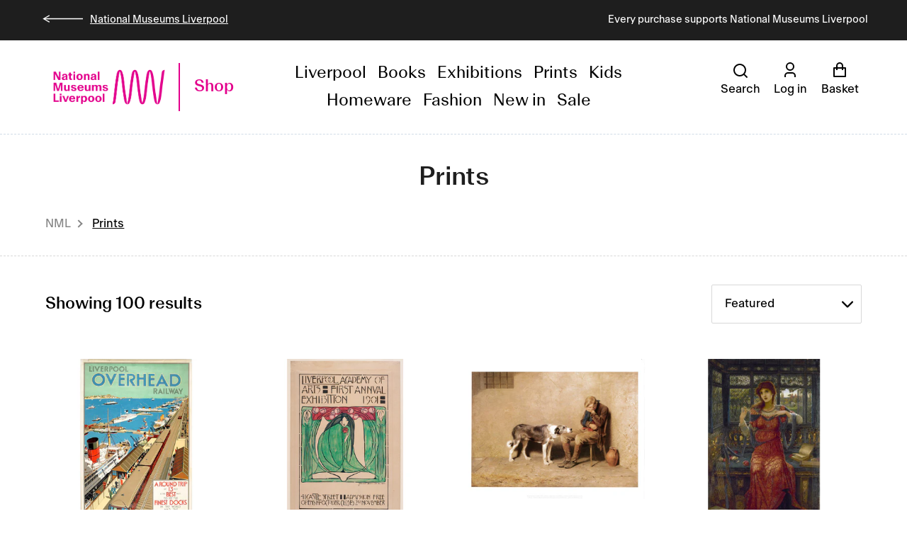

--- FILE ---
content_type: text/html; charset=utf-8
request_url: https://shop.liverpoolmuseums.org.uk/collections/prints
body_size: 28952
content:
<!doctype html>
<html class="no-js" lang="en">
<head>
  <meta charset="utf-8">
  <meta http-equiv="X-UA-Compatible" content="IE=edge,chrome=1">
  <meta name="viewport" content="width=device-width,initial-scale=1">
  <meta name="theme-color" content="#1e1e1e">
  <link rel="canonical" href="https://shop.liverpoolmuseums.org.uk/collections/prints"><link rel="shortcut icon" href="//shop.liverpoolmuseums.org.uk/cdn/shop/files/NML_Favicon_32px_Rhodamine_32x32.png?v=1622711359" type="image/png"><title>Prints - National Museums Liverpool online shop</title><meta name="description" content="Shop a range of prints and posters from National Museums Liverpool, a group of free museums and galleries housing varied collections: World Museum, Walker Art Gallery, Sudley House, Museum of Liverpool, Merseyside Maritime Museum, Lady Lever Art Gallery and International Slavery Museum."><!-- /snippets/social-meta-tags.liquid -->




<meta property="og:site_name" content="National Museums Liverpool">
<meta property="og:url" content="https://shop.liverpoolmuseums.org.uk/collections/prints">
<meta property="og:title" content="Prints">
<meta property="og:type" content="product.group">
<meta property="og:description" content="Shop a range of prints and posters from National Museums Liverpool, a group of free museums and galleries housing varied collections: World Museum, Walker Art Gallery, Sudley House, Museum of Liverpool, Merseyside Maritime Museum, Lady Lever Art Gallery and International Slavery Museum.">





<meta name="twitter:card" content="summary_large_image">
<meta name="twitter:title" content="Prints">
<meta name="twitter:description" content="Shop a range of prints and posters from National Museums Liverpool, a group of free museums and galleries housing varied collections: World Museum, Walker Art Gallery, Sudley House, Museum of Liverpool, Merseyside Maritime Museum, Lady Lever Art Gallery and International Slavery Museum.">


  <link href="//shop.liverpoolmuseums.org.uk/cdn/shop/t/18/assets/nml.css?v=117084495776218806751697105310" rel="stylesheet" type="text/css" media="all" />
  <link href="//shop.liverpoolmuseums.org.uk/cdn/shop/t/18/assets/theme.scss.css?v=20182310729117430241762949872" rel="stylesheet" type="text/css" media="all" />
  <link href="//shop.liverpoolmuseums.org.uk/cdn/shop/t/18/assets/custom.scss.css?v=11289987384339974781697105310" rel="stylesheet" type="text/css" media="all" />

  <script>
    var theme = {
      breakpoints: {
        narrowscreen: 500,
        medium: 750,
        large: 990,
        widescreen: 1400
      },
      strings: {
        addToCart: "Add to Basket",
        soldOut: "Sold out",
        unavailable: "Unavailable",
        regularPrice: "Regular price",
        salePrice: "Sale price",
        sale: "Sale",
        showMore: "Show More",
        showLess: "Show Less",
        addressError: "Error looking up that address",
        addressNoResults: "No results for that address",
        addressQueryLimit: "You have exceeded the Google API usage limit. Consider upgrading to a \u003ca href=\"https:\/\/developers.google.com\/maps\/premium\/usage-limits\"\u003ePremium Plan\u003c\/a\u003e.",
        authError: "There was a problem authenticating your Google Maps account.",
        newWindow: "Opens in a new window.",
        external: "Opens external website.",
        newWindowExternal: "Opens external website in a new window.",
        removeLabel: "Remove [product]",
        update: "Update",
        quantity: "Quantity",
        discountedTotal: "Discounted total",
        regularTotal: "Regular total",
        priceColumn: "See Price column for discount details.",
        quantityMinimumMessage: "Quantity must be 1 or more",
        cartError: "There was an error while updating your basket. Please try again.",
        removedItemMessage: "Removed \u003cspan class=\"cart__removed-product-details\"\u003e([quantity]) [link]\u003c\/span\u003e from your basket.",
        unitPrice: "Unit price",
        unitPriceSeparator: "per",
        oneCartCount: "1 item",
        otherCartCount: "[count] items",
        quantityLabel: "Quantity: [count]"
      },
      moneyFormat: "£{{amount}}",
      moneyFormatWithCurrency: "£{{amount}} GBP"
    }

    document.documentElement.className = document.documentElement.className.replace('no-js', 'js');
  </script><script src="//shop.liverpoolmuseums.org.uk/cdn/shop/t/18/assets/lazysizes.js?v=94224023136283657951697105310" async="async"></script>
  <script src="//shop.liverpoolmuseums.org.uk/cdn/shop/t/18/assets/vendor.js?v=12001839194546984181697105310" defer="defer"></script>
  <script src="//shop.liverpoolmuseums.org.uk/cdn/shop/t/18/assets/theme.js?v=155454721108370635961697105310" defer="defer"></script>
  <script src="//shop.liverpoolmuseums.org.uk/cdn/shop/t/18/assets/customized.js?v=106101104629083302211697105310" defer="defer"></script>


  <script>window.performance && window.performance.mark && window.performance.mark('shopify.content_for_header.start');</script><meta name="google-site-verification" content="wUmDEL6_74oAXupyW1YfkkSEZapw2GhxDlpcZ4i3V3s">
<meta name="facebook-domain-verification" content="lpvv8d3ns6dbpblrqlr73jwryu9zib">
<meta id="shopify-digital-wallet" name="shopify-digital-wallet" content="/26364608590/digital_wallets/dialog">
<meta name="shopify-checkout-api-token" content="5beb26f7e29d41edd51532039ddd3f1b">
<meta id="in-context-paypal-metadata" data-shop-id="26364608590" data-venmo-supported="false" data-environment="production" data-locale="en_US" data-paypal-v4="true" data-currency="GBP">
<link rel="alternate" type="application/atom+xml" title="Feed" href="/collections/prints.atom" />
<link rel="next" href="/collections/prints?page=2">
<link rel="alternate" type="application/json+oembed" href="https://shop.liverpoolmuseums.org.uk/collections/prints.oembed">
<script async="async" src="/checkouts/internal/preloads.js?locale=en-GB"></script>
<link rel="preconnect" href="https://shop.app" crossorigin="anonymous">
<script async="async" src="https://shop.app/checkouts/internal/preloads.js?locale=en-GB&shop_id=26364608590" crossorigin="anonymous"></script>
<script id="shopify-features" type="application/json">{"accessToken":"5beb26f7e29d41edd51532039ddd3f1b","betas":["rich-media-storefront-analytics"],"domain":"shop.liverpoolmuseums.org.uk","predictiveSearch":true,"shopId":26364608590,"locale":"en"}</script>
<script>var Shopify = Shopify || {};
Shopify.shop = "national-museums-liverpool.myshopify.com";
Shopify.locale = "en";
Shopify.currency = {"active":"GBP","rate":"1.0"};
Shopify.country = "GB";
Shopify.theme = {"name":"20-09-21 [KUBIX]","id":161462190377,"schema_name":"Debut","schema_version":"13.1.0","theme_store_id":null,"role":"main"};
Shopify.theme.handle = "null";
Shopify.theme.style = {"id":null,"handle":null};
Shopify.cdnHost = "shop.liverpoolmuseums.org.uk/cdn";
Shopify.routes = Shopify.routes || {};
Shopify.routes.root = "/";</script>
<script type="module">!function(o){(o.Shopify=o.Shopify||{}).modules=!0}(window);</script>
<script>!function(o){function n(){var o=[];function n(){o.push(Array.prototype.slice.apply(arguments))}return n.q=o,n}var t=o.Shopify=o.Shopify||{};t.loadFeatures=n(),t.autoloadFeatures=n()}(window);</script>
<script>
  window.ShopifyPay = window.ShopifyPay || {};
  window.ShopifyPay.apiHost = "shop.app\/pay";
  window.ShopifyPay.redirectState = null;
</script>
<script id="shop-js-analytics" type="application/json">{"pageType":"collection"}</script>
<script defer="defer" async type="module" src="//shop.liverpoolmuseums.org.uk/cdn/shopifycloud/shop-js/modules/v2/client.init-shop-cart-sync_C5BV16lS.en.esm.js"></script>
<script defer="defer" async type="module" src="//shop.liverpoolmuseums.org.uk/cdn/shopifycloud/shop-js/modules/v2/chunk.common_CygWptCX.esm.js"></script>
<script type="module">
  await import("//shop.liverpoolmuseums.org.uk/cdn/shopifycloud/shop-js/modules/v2/client.init-shop-cart-sync_C5BV16lS.en.esm.js");
await import("//shop.liverpoolmuseums.org.uk/cdn/shopifycloud/shop-js/modules/v2/chunk.common_CygWptCX.esm.js");

  window.Shopify.SignInWithShop?.initShopCartSync?.({"fedCMEnabled":true,"windoidEnabled":true});

</script>
<script>
  window.Shopify = window.Shopify || {};
  if (!window.Shopify.featureAssets) window.Shopify.featureAssets = {};
  window.Shopify.featureAssets['shop-js'] = {"shop-cart-sync":["modules/v2/client.shop-cart-sync_ZFArdW7E.en.esm.js","modules/v2/chunk.common_CygWptCX.esm.js"],"init-fed-cm":["modules/v2/client.init-fed-cm_CmiC4vf6.en.esm.js","modules/v2/chunk.common_CygWptCX.esm.js"],"shop-button":["modules/v2/client.shop-button_tlx5R9nI.en.esm.js","modules/v2/chunk.common_CygWptCX.esm.js"],"shop-cash-offers":["modules/v2/client.shop-cash-offers_DOA2yAJr.en.esm.js","modules/v2/chunk.common_CygWptCX.esm.js","modules/v2/chunk.modal_D71HUcav.esm.js"],"init-windoid":["modules/v2/client.init-windoid_sURxWdc1.en.esm.js","modules/v2/chunk.common_CygWptCX.esm.js"],"shop-toast-manager":["modules/v2/client.shop-toast-manager_ClPi3nE9.en.esm.js","modules/v2/chunk.common_CygWptCX.esm.js"],"init-shop-email-lookup-coordinator":["modules/v2/client.init-shop-email-lookup-coordinator_B8hsDcYM.en.esm.js","modules/v2/chunk.common_CygWptCX.esm.js"],"init-shop-cart-sync":["modules/v2/client.init-shop-cart-sync_C5BV16lS.en.esm.js","modules/v2/chunk.common_CygWptCX.esm.js"],"avatar":["modules/v2/client.avatar_BTnouDA3.en.esm.js"],"pay-button":["modules/v2/client.pay-button_FdsNuTd3.en.esm.js","modules/v2/chunk.common_CygWptCX.esm.js"],"init-customer-accounts":["modules/v2/client.init-customer-accounts_DxDtT_ad.en.esm.js","modules/v2/client.shop-login-button_C5VAVYt1.en.esm.js","modules/v2/chunk.common_CygWptCX.esm.js","modules/v2/chunk.modal_D71HUcav.esm.js"],"init-shop-for-new-customer-accounts":["modules/v2/client.init-shop-for-new-customer-accounts_ChsxoAhi.en.esm.js","modules/v2/client.shop-login-button_C5VAVYt1.en.esm.js","modules/v2/chunk.common_CygWptCX.esm.js","modules/v2/chunk.modal_D71HUcav.esm.js"],"shop-login-button":["modules/v2/client.shop-login-button_C5VAVYt1.en.esm.js","modules/v2/chunk.common_CygWptCX.esm.js","modules/v2/chunk.modal_D71HUcav.esm.js"],"init-customer-accounts-sign-up":["modules/v2/client.init-customer-accounts-sign-up_CPSyQ0Tj.en.esm.js","modules/v2/client.shop-login-button_C5VAVYt1.en.esm.js","modules/v2/chunk.common_CygWptCX.esm.js","modules/v2/chunk.modal_D71HUcav.esm.js"],"shop-follow-button":["modules/v2/client.shop-follow-button_Cva4Ekp9.en.esm.js","modules/v2/chunk.common_CygWptCX.esm.js","modules/v2/chunk.modal_D71HUcav.esm.js"],"checkout-modal":["modules/v2/client.checkout-modal_BPM8l0SH.en.esm.js","modules/v2/chunk.common_CygWptCX.esm.js","modules/v2/chunk.modal_D71HUcav.esm.js"],"lead-capture":["modules/v2/client.lead-capture_Bi8yE_yS.en.esm.js","modules/v2/chunk.common_CygWptCX.esm.js","modules/v2/chunk.modal_D71HUcav.esm.js"],"shop-login":["modules/v2/client.shop-login_D6lNrXab.en.esm.js","modules/v2/chunk.common_CygWptCX.esm.js","modules/v2/chunk.modal_D71HUcav.esm.js"],"payment-terms":["modules/v2/client.payment-terms_CZxnsJam.en.esm.js","modules/v2/chunk.common_CygWptCX.esm.js","modules/v2/chunk.modal_D71HUcav.esm.js"]};
</script>
<script>(function() {
  var isLoaded = false;
  function asyncLoad() {
    if (isLoaded) return;
    isLoaded = true;
    var urls = ["https:\/\/gdprcdn.b-cdn.net\/js\/gdpr_cookie_consent.min.js?shop=national-museums-liverpool.myshopify.com","https:\/\/swymv3free-01.azureedge.net\/code\/swym-shopify.js?shop=national-museums-liverpool.myshopify.com","https:\/\/gcdn.incartupsell.com\/edhei-oBaU9LDHvxqy_rCvCzP-.js?c=1766051503\u0026shop=national-museums-liverpool.myshopify.com"];
    for (var i = 0; i < urls.length; i++) {
      var s = document.createElement('script');
      s.type = 'text/javascript';
      s.async = true;
      s.src = urls[i];
      var x = document.getElementsByTagName('script')[0];
      x.parentNode.insertBefore(s, x);
    }
  };
  if(window.attachEvent) {
    window.attachEvent('onload', asyncLoad);
  } else {
    window.addEventListener('load', asyncLoad, false);
  }
})();</script>
<script id="__st">var __st={"a":26364608590,"offset":0,"reqid":"2966f047-6a69-4aa8-8260-1b681d8d7b7f-1768788144","pageurl":"shop.liverpoolmuseums.org.uk\/collections\/prints","u":"ebbdc6219623","p":"collection","rtyp":"collection","rid":151540858958};</script>
<script>window.ShopifyPaypalV4VisibilityTracking = true;</script>
<script id="captcha-bootstrap">!function(){'use strict';const t='contact',e='account',n='new_comment',o=[[t,t],['blogs',n],['comments',n],[t,'customer']],c=[[e,'customer_login'],[e,'guest_login'],[e,'recover_customer_password'],[e,'create_customer']],r=t=>t.map((([t,e])=>`form[action*='/${t}']:not([data-nocaptcha='true']) input[name='form_type'][value='${e}']`)).join(','),a=t=>()=>t?[...document.querySelectorAll(t)].map((t=>t.form)):[];function s(){const t=[...o],e=r(t);return a(e)}const i='password',u='form_key',d=['recaptcha-v3-token','g-recaptcha-response','h-captcha-response',i],f=()=>{try{return window.sessionStorage}catch{return}},m='__shopify_v',_=t=>t.elements[u];function p(t,e,n=!1){try{const o=window.sessionStorage,c=JSON.parse(o.getItem(e)),{data:r}=function(t){const{data:e,action:n}=t;return t[m]||n?{data:e,action:n}:{data:t,action:n}}(c);for(const[e,n]of Object.entries(r))t.elements[e]&&(t.elements[e].value=n);n&&o.removeItem(e)}catch(o){console.error('form repopulation failed',{error:o})}}const l='form_type',E='cptcha';function T(t){t.dataset[E]=!0}const w=window,h=w.document,L='Shopify',v='ce_forms',y='captcha';let A=!1;((t,e)=>{const n=(g='f06e6c50-85a8-45c8-87d0-21a2b65856fe',I='https://cdn.shopify.com/shopifycloud/storefront-forms-hcaptcha/ce_storefront_forms_captcha_hcaptcha.v1.5.2.iife.js',D={infoText:'Protected by hCaptcha',privacyText:'Privacy',termsText:'Terms'},(t,e,n)=>{const o=w[L][v],c=o.bindForm;if(c)return c(t,g,e,D).then(n);var r;o.q.push([[t,g,e,D],n]),r=I,A||(h.body.append(Object.assign(h.createElement('script'),{id:'captcha-provider',async:!0,src:r})),A=!0)});var g,I,D;w[L]=w[L]||{},w[L][v]=w[L][v]||{},w[L][v].q=[],w[L][y]=w[L][y]||{},w[L][y].protect=function(t,e){n(t,void 0,e),T(t)},Object.freeze(w[L][y]),function(t,e,n,w,h,L){const[v,y,A,g]=function(t,e,n){const i=e?o:[],u=t?c:[],d=[...i,...u],f=r(d),m=r(i),_=r(d.filter((([t,e])=>n.includes(e))));return[a(f),a(m),a(_),s()]}(w,h,L),I=t=>{const e=t.target;return e instanceof HTMLFormElement?e:e&&e.form},D=t=>v().includes(t);t.addEventListener('submit',(t=>{const e=I(t);if(!e)return;const n=D(e)&&!e.dataset.hcaptchaBound&&!e.dataset.recaptchaBound,o=_(e),c=g().includes(e)&&(!o||!o.value);(n||c)&&t.preventDefault(),c&&!n&&(function(t){try{if(!f())return;!function(t){const e=f();if(!e)return;const n=_(t);if(!n)return;const o=n.value;o&&e.removeItem(o)}(t);const e=Array.from(Array(32),(()=>Math.random().toString(36)[2])).join('');!function(t,e){_(t)||t.append(Object.assign(document.createElement('input'),{type:'hidden',name:u})),t.elements[u].value=e}(t,e),function(t,e){const n=f();if(!n)return;const o=[...t.querySelectorAll(`input[type='${i}']`)].map((({name:t})=>t)),c=[...d,...o],r={};for(const[a,s]of new FormData(t).entries())c.includes(a)||(r[a]=s);n.setItem(e,JSON.stringify({[m]:1,action:t.action,data:r}))}(t,e)}catch(e){console.error('failed to persist form',e)}}(e),e.submit())}));const S=(t,e)=>{t&&!t.dataset[E]&&(n(t,e.some((e=>e===t))),T(t))};for(const o of['focusin','change'])t.addEventListener(o,(t=>{const e=I(t);D(e)&&S(e,y())}));const B=e.get('form_key'),M=e.get(l),P=B&&M;t.addEventListener('DOMContentLoaded',(()=>{const t=y();if(P)for(const e of t)e.elements[l].value===M&&p(e,B);[...new Set([...A(),...v().filter((t=>'true'===t.dataset.shopifyCaptcha))])].forEach((e=>S(e,t)))}))}(h,new URLSearchParams(w.location.search),n,t,e,['guest_login'])})(!0,!0)}();</script>
<script integrity="sha256-4kQ18oKyAcykRKYeNunJcIwy7WH5gtpwJnB7kiuLZ1E=" data-source-attribution="shopify.loadfeatures" defer="defer" src="//shop.liverpoolmuseums.org.uk/cdn/shopifycloud/storefront/assets/storefront/load_feature-a0a9edcb.js" crossorigin="anonymous"></script>
<script crossorigin="anonymous" defer="defer" src="//shop.liverpoolmuseums.org.uk/cdn/shopifycloud/storefront/assets/shopify_pay/storefront-65b4c6d7.js?v=20250812"></script>
<script data-source-attribution="shopify.dynamic_checkout.dynamic.init">var Shopify=Shopify||{};Shopify.PaymentButton=Shopify.PaymentButton||{isStorefrontPortableWallets:!0,init:function(){window.Shopify.PaymentButton.init=function(){};var t=document.createElement("script");t.src="https://shop.liverpoolmuseums.org.uk/cdn/shopifycloud/portable-wallets/latest/portable-wallets.en.js",t.type="module",document.head.appendChild(t)}};
</script>
<script data-source-attribution="shopify.dynamic_checkout.buyer_consent">
  function portableWalletsHideBuyerConsent(e){var t=document.getElementById("shopify-buyer-consent"),n=document.getElementById("shopify-subscription-policy-button");t&&n&&(t.classList.add("hidden"),t.setAttribute("aria-hidden","true"),n.removeEventListener("click",e))}function portableWalletsShowBuyerConsent(e){var t=document.getElementById("shopify-buyer-consent"),n=document.getElementById("shopify-subscription-policy-button");t&&n&&(t.classList.remove("hidden"),t.removeAttribute("aria-hidden"),n.addEventListener("click",e))}window.Shopify?.PaymentButton&&(window.Shopify.PaymentButton.hideBuyerConsent=portableWalletsHideBuyerConsent,window.Shopify.PaymentButton.showBuyerConsent=portableWalletsShowBuyerConsent);
</script>
<script data-source-attribution="shopify.dynamic_checkout.cart.bootstrap">document.addEventListener("DOMContentLoaded",(function(){function t(){return document.querySelector("shopify-accelerated-checkout-cart, shopify-accelerated-checkout")}if(t())Shopify.PaymentButton.init();else{new MutationObserver((function(e,n){t()&&(Shopify.PaymentButton.init(),n.disconnect())})).observe(document.body,{childList:!0,subtree:!0})}}));
</script>
<link id="shopify-accelerated-checkout-styles" rel="stylesheet" media="screen" href="https://shop.liverpoolmuseums.org.uk/cdn/shopifycloud/portable-wallets/latest/accelerated-checkout-backwards-compat.css" crossorigin="anonymous">
<style id="shopify-accelerated-checkout-cart">
        #shopify-buyer-consent {
  margin-top: 1em;
  display: inline-block;
  width: 100%;
}

#shopify-buyer-consent.hidden {
  display: none;
}

#shopify-subscription-policy-button {
  background: none;
  border: none;
  padding: 0;
  text-decoration: underline;
  font-size: inherit;
  cursor: pointer;
}

#shopify-subscription-policy-button::before {
  box-shadow: none;
}

      </style>
<link rel="stylesheet" media="screen" href="//shop.liverpoolmuseums.org.uk/cdn/shop/t/18/compiled_assets/styles.css?11734">
<script>window.performance && window.performance.mark && window.performance.mark('shopify.content_for_header.end');</script>
<meta name="facebook-domain-verification" content="yrk3t4quekwb7t0w9auo9s97v4nuqc" />
<meta property="og:image" content="https://cdn.shopify.com/s/files/1/0263/6460/8590/files/NML_Wordmark_RGB_Rhodamine.png?v=1624295901" />
<meta property="og:image:secure_url" content="https://cdn.shopify.com/s/files/1/0263/6460/8590/files/NML_Wordmark_RGB_Rhodamine.png?v=1624295901" />
<meta property="og:image:width" content="1500" />
<meta property="og:image:height" content="598" />
<link href="https://monorail-edge.shopifysvc.com" rel="dns-prefetch">
<script>(function(){if ("sendBeacon" in navigator && "performance" in window) {try {var session_token_from_headers = performance.getEntriesByType('navigation')[0].serverTiming.find(x => x.name == '_s').description;} catch {var session_token_from_headers = undefined;}var session_cookie_matches = document.cookie.match(/_shopify_s=([^;]*)/);var session_token_from_cookie = session_cookie_matches && session_cookie_matches.length === 2 ? session_cookie_matches[1] : "";var session_token = session_token_from_headers || session_token_from_cookie || "";function handle_abandonment_event(e) {var entries = performance.getEntries().filter(function(entry) {return /monorail-edge.shopifysvc.com/.test(entry.name);});if (!window.abandonment_tracked && entries.length === 0) {window.abandonment_tracked = true;var currentMs = Date.now();var navigation_start = performance.timing.navigationStart;var payload = {shop_id: 26364608590,url: window.location.href,navigation_start,duration: currentMs - navigation_start,session_token,page_type: "collection"};window.navigator.sendBeacon("https://monorail-edge.shopifysvc.com/v1/produce", JSON.stringify({schema_id: "online_store_buyer_site_abandonment/1.1",payload: payload,metadata: {event_created_at_ms: currentMs,event_sent_at_ms: currentMs}}));}}window.addEventListener('pagehide', handle_abandonment_event);}}());</script>
<script id="web-pixels-manager-setup">(function e(e,d,r,n,o){if(void 0===o&&(o={}),!Boolean(null===(a=null===(i=window.Shopify)||void 0===i?void 0:i.analytics)||void 0===a?void 0:a.replayQueue)){var i,a;window.Shopify=window.Shopify||{};var t=window.Shopify;t.analytics=t.analytics||{};var s=t.analytics;s.replayQueue=[],s.publish=function(e,d,r){return s.replayQueue.push([e,d,r]),!0};try{self.performance.mark("wpm:start")}catch(e){}var l=function(){var e={modern:/Edge?\/(1{2}[4-9]|1[2-9]\d|[2-9]\d{2}|\d{4,})\.\d+(\.\d+|)|Firefox\/(1{2}[4-9]|1[2-9]\d|[2-9]\d{2}|\d{4,})\.\d+(\.\d+|)|Chrom(ium|e)\/(9{2}|\d{3,})\.\d+(\.\d+|)|(Maci|X1{2}).+ Version\/(15\.\d+|(1[6-9]|[2-9]\d|\d{3,})\.\d+)([,.]\d+|)( \(\w+\)|)( Mobile\/\w+|) Safari\/|Chrome.+OPR\/(9{2}|\d{3,})\.\d+\.\d+|(CPU[ +]OS|iPhone[ +]OS|CPU[ +]iPhone|CPU IPhone OS|CPU iPad OS)[ +]+(15[._]\d+|(1[6-9]|[2-9]\d|\d{3,})[._]\d+)([._]\d+|)|Android:?[ /-](13[3-9]|1[4-9]\d|[2-9]\d{2}|\d{4,})(\.\d+|)(\.\d+|)|Android.+Firefox\/(13[5-9]|1[4-9]\d|[2-9]\d{2}|\d{4,})\.\d+(\.\d+|)|Android.+Chrom(ium|e)\/(13[3-9]|1[4-9]\d|[2-9]\d{2}|\d{4,})\.\d+(\.\d+|)|SamsungBrowser\/([2-9]\d|\d{3,})\.\d+/,legacy:/Edge?\/(1[6-9]|[2-9]\d|\d{3,})\.\d+(\.\d+|)|Firefox\/(5[4-9]|[6-9]\d|\d{3,})\.\d+(\.\d+|)|Chrom(ium|e)\/(5[1-9]|[6-9]\d|\d{3,})\.\d+(\.\d+|)([\d.]+$|.*Safari\/(?![\d.]+ Edge\/[\d.]+$))|(Maci|X1{2}).+ Version\/(10\.\d+|(1[1-9]|[2-9]\d|\d{3,})\.\d+)([,.]\d+|)( \(\w+\)|)( Mobile\/\w+|) Safari\/|Chrome.+OPR\/(3[89]|[4-9]\d|\d{3,})\.\d+\.\d+|(CPU[ +]OS|iPhone[ +]OS|CPU[ +]iPhone|CPU IPhone OS|CPU iPad OS)[ +]+(10[._]\d+|(1[1-9]|[2-9]\d|\d{3,})[._]\d+)([._]\d+|)|Android:?[ /-](13[3-9]|1[4-9]\d|[2-9]\d{2}|\d{4,})(\.\d+|)(\.\d+|)|Mobile Safari.+OPR\/([89]\d|\d{3,})\.\d+\.\d+|Android.+Firefox\/(13[5-9]|1[4-9]\d|[2-9]\d{2}|\d{4,})\.\d+(\.\d+|)|Android.+Chrom(ium|e)\/(13[3-9]|1[4-9]\d|[2-9]\d{2}|\d{4,})\.\d+(\.\d+|)|Android.+(UC? ?Browser|UCWEB|U3)[ /]?(15\.([5-9]|\d{2,})|(1[6-9]|[2-9]\d|\d{3,})\.\d+)\.\d+|SamsungBrowser\/(5\.\d+|([6-9]|\d{2,})\.\d+)|Android.+MQ{2}Browser\/(14(\.(9|\d{2,})|)|(1[5-9]|[2-9]\d|\d{3,})(\.\d+|))(\.\d+|)|K[Aa][Ii]OS\/(3\.\d+|([4-9]|\d{2,})\.\d+)(\.\d+|)/},d=e.modern,r=e.legacy,n=navigator.userAgent;return n.match(d)?"modern":n.match(r)?"legacy":"unknown"}(),u="modern"===l?"modern":"legacy",c=(null!=n?n:{modern:"",legacy:""})[u],f=function(e){return[e.baseUrl,"/wpm","/b",e.hashVersion,"modern"===e.buildTarget?"m":"l",".js"].join("")}({baseUrl:d,hashVersion:r,buildTarget:u}),m=function(e){var d=e.version,r=e.bundleTarget,n=e.surface,o=e.pageUrl,i=e.monorailEndpoint;return{emit:function(e){var a=e.status,t=e.errorMsg,s=(new Date).getTime(),l=JSON.stringify({metadata:{event_sent_at_ms:s},events:[{schema_id:"web_pixels_manager_load/3.1",payload:{version:d,bundle_target:r,page_url:o,status:a,surface:n,error_msg:t},metadata:{event_created_at_ms:s}}]});if(!i)return console&&console.warn&&console.warn("[Web Pixels Manager] No Monorail endpoint provided, skipping logging."),!1;try{return self.navigator.sendBeacon.bind(self.navigator)(i,l)}catch(e){}var u=new XMLHttpRequest;try{return u.open("POST",i,!0),u.setRequestHeader("Content-Type","text/plain"),u.send(l),!0}catch(e){return console&&console.warn&&console.warn("[Web Pixels Manager] Got an unhandled error while logging to Monorail."),!1}}}}({version:r,bundleTarget:l,surface:e.surface,pageUrl:self.location.href,monorailEndpoint:e.monorailEndpoint});try{o.browserTarget=l,function(e){var d=e.src,r=e.async,n=void 0===r||r,o=e.onload,i=e.onerror,a=e.sri,t=e.scriptDataAttributes,s=void 0===t?{}:t,l=document.createElement("script"),u=document.querySelector("head"),c=document.querySelector("body");if(l.async=n,l.src=d,a&&(l.integrity=a,l.crossOrigin="anonymous"),s)for(var f in s)if(Object.prototype.hasOwnProperty.call(s,f))try{l.dataset[f]=s[f]}catch(e){}if(o&&l.addEventListener("load",o),i&&l.addEventListener("error",i),u)u.appendChild(l);else{if(!c)throw new Error("Did not find a head or body element to append the script");c.appendChild(l)}}({src:f,async:!0,onload:function(){if(!function(){var e,d;return Boolean(null===(d=null===(e=window.Shopify)||void 0===e?void 0:e.analytics)||void 0===d?void 0:d.initialized)}()){var d=window.webPixelsManager.init(e)||void 0;if(d){var r=window.Shopify.analytics;r.replayQueue.forEach((function(e){var r=e[0],n=e[1],o=e[2];d.publishCustomEvent(r,n,o)})),r.replayQueue=[],r.publish=d.publishCustomEvent,r.visitor=d.visitor,r.initialized=!0}}},onerror:function(){return m.emit({status:"failed",errorMsg:"".concat(f," has failed to load")})},sri:function(e){var d=/^sha384-[A-Za-z0-9+/=]+$/;return"string"==typeof e&&d.test(e)}(c)?c:"",scriptDataAttributes:o}),m.emit({status:"loading"})}catch(e){m.emit({status:"failed",errorMsg:(null==e?void 0:e.message)||"Unknown error"})}}})({shopId: 26364608590,storefrontBaseUrl: "https://shop.liverpoolmuseums.org.uk",extensionsBaseUrl: "https://extensions.shopifycdn.com/cdn/shopifycloud/web-pixels-manager",monorailEndpoint: "https://monorail-edge.shopifysvc.com/unstable/produce_batch",surface: "storefront-renderer",enabledBetaFlags: ["2dca8a86"],webPixelsConfigList: [{"id":"946274677","configuration":"{\"config\":\"{\\\"pixel_id\\\":\\\"G-Q0F3VWR9CQ\\\",\\\"target_country\\\":\\\"GB\\\",\\\"gtag_events\\\":[{\\\"type\\\":\\\"begin_checkout\\\",\\\"action_label\\\":\\\"G-Q0F3VWR9CQ\\\"},{\\\"type\\\":\\\"search\\\",\\\"action_label\\\":\\\"G-Q0F3VWR9CQ\\\"},{\\\"type\\\":\\\"view_item\\\",\\\"action_label\\\":[\\\"G-Q0F3VWR9CQ\\\",\\\"MC-RG146GC7Z7\\\"]},{\\\"type\\\":\\\"purchase\\\",\\\"action_label\\\":[\\\"G-Q0F3VWR9CQ\\\",\\\"MC-RG146GC7Z7\\\"]},{\\\"type\\\":\\\"page_view\\\",\\\"action_label\\\":[\\\"G-Q0F3VWR9CQ\\\",\\\"MC-RG146GC7Z7\\\"]},{\\\"type\\\":\\\"add_payment_info\\\",\\\"action_label\\\":\\\"G-Q0F3VWR9CQ\\\"},{\\\"type\\\":\\\"add_to_cart\\\",\\\"action_label\\\":\\\"G-Q0F3VWR9CQ\\\"}],\\\"enable_monitoring_mode\\\":false}\"}","eventPayloadVersion":"v1","runtimeContext":"OPEN","scriptVersion":"b2a88bafab3e21179ed38636efcd8a93","type":"APP","apiClientId":1780363,"privacyPurposes":[],"dataSharingAdjustments":{"protectedCustomerApprovalScopes":["read_customer_address","read_customer_email","read_customer_name","read_customer_personal_data","read_customer_phone"]}},{"id":"372900137","configuration":"{\"pixel_id\":\"107655942343101\",\"pixel_type\":\"facebook_pixel\",\"metaapp_system_user_token\":\"-\"}","eventPayloadVersion":"v1","runtimeContext":"OPEN","scriptVersion":"ca16bc87fe92b6042fbaa3acc2fbdaa6","type":"APP","apiClientId":2329312,"privacyPurposes":["ANALYTICS","MARKETING","SALE_OF_DATA"],"dataSharingAdjustments":{"protectedCustomerApprovalScopes":["read_customer_address","read_customer_email","read_customer_name","read_customer_personal_data","read_customer_phone"]}},{"id":"shopify-app-pixel","configuration":"{}","eventPayloadVersion":"v1","runtimeContext":"STRICT","scriptVersion":"0450","apiClientId":"shopify-pixel","type":"APP","privacyPurposes":["ANALYTICS","MARKETING"]},{"id":"shopify-custom-pixel","eventPayloadVersion":"v1","runtimeContext":"LAX","scriptVersion":"0450","apiClientId":"shopify-pixel","type":"CUSTOM","privacyPurposes":["ANALYTICS","MARKETING"]}],isMerchantRequest: false,initData: {"shop":{"name":"National Museums Liverpool","paymentSettings":{"currencyCode":"GBP"},"myshopifyDomain":"national-museums-liverpool.myshopify.com","countryCode":"GB","storefrontUrl":"https:\/\/shop.liverpoolmuseums.org.uk"},"customer":null,"cart":null,"checkout":null,"productVariants":[],"purchasingCompany":null},},"https://shop.liverpoolmuseums.org.uk/cdn","fcfee988w5aeb613cpc8e4bc33m6693e112",{"modern":"","legacy":""},{"shopId":"26364608590","storefrontBaseUrl":"https:\/\/shop.liverpoolmuseums.org.uk","extensionBaseUrl":"https:\/\/extensions.shopifycdn.com\/cdn\/shopifycloud\/web-pixels-manager","surface":"storefront-renderer","enabledBetaFlags":"[\"2dca8a86\"]","isMerchantRequest":"false","hashVersion":"fcfee988w5aeb613cpc8e4bc33m6693e112","publish":"custom","events":"[[\"page_viewed\",{}],[\"collection_viewed\",{\"collection\":{\"id\":\"151540858958\",\"title\":\"Prints\",\"productVariants\":[{\"price\":{\"amount\":4.95,\"currencyCode\":\"GBP\"},\"product\":{\"title\":\"Liverpool overhead railway poster\",\"vendor\":\"National Museums Liverpool\",\"id\":\"4332740444238\",\"untranslatedTitle\":\"Liverpool overhead railway poster\",\"url\":\"\/products\/liverpool-overhead-railway-poster\",\"type\":\"\"},\"id\":\"31092197752910\",\"image\":{\"src\":\"\/\/shop.liverpoolmuseums.org.uk\/cdn\/shop\/files\/LOHR-Poster-square.jpg?v=1688727528\"},\"sku\":\"08506917\",\"title\":\"Default Title\",\"untranslatedTitle\":\"Default Title\"},{\"price\":{\"amount\":4.95,\"currencyCode\":\"GBP\"},\"product\":{\"title\":\"Vintage Liverpool academy of arts poster\",\"vendor\":\"National Museums Liverpool\",\"id\":\"4332697059406\",\"untranslatedTitle\":\"Vintage Liverpool academy of arts poster\",\"url\":\"\/products\/liverpool-academy-of-arts-poster\",\"type\":\"\"},\"id\":\"31092118913102\",\"image\":{\"src\":\"\/\/shop.liverpoolmuseums.org.uk\/cdn\/shop\/products\/Liverpool-academy-poster-for-shopify.jpg?v=1584532804\"},\"sku\":\"08506924\",\"title\":\"Default Title\",\"untranslatedTitle\":\"Default Title\"},{\"price\":{\"amount\":10.0,\"currencyCode\":\"GBP\"},\"product\":{\"title\":\"Fidelity print\",\"vendor\":\"Star Editions\",\"id\":\"4326974324814\",\"untranslatedTitle\":\"Fidelity print\",\"url\":\"\/products\/fidelity-print\",\"type\":\"\"},\"id\":\"31057381457998\",\"image\":{\"src\":\"\/\/shop.liverpoolmuseums.org.uk\/cdn\/shop\/products\/print-fidelity-large.jpg?v=1572362298\"},\"sku\":\"5052849351800\",\"title\":\"Default Title\",\"untranslatedTitle\":\"Default Title\"},{\"price\":{\"amount\":3.0,\"currencyCode\":\"GBP\"},\"product\":{\"title\":\"Oh, Swallow, Swallow print\",\"vendor\":\"National Museums Liverpool\",\"id\":\"4294774259790\",\"untranslatedTitle\":\"Oh, Swallow, Swallow print\",\"url\":\"\/products\/print-of-oh-swallow-swallow\",\"type\":\"\"},\"id\":\"30941833363534\",\"image\":{\"src\":\"\/\/shop.liverpoolmuseums.org.uk\/cdn\/shop\/products\/oh-swallow.jpg?v=1571663979\"},\"sku\":\"08101006\",\"title\":\"Default Title\",\"untranslatedTitle\":\"Default Title\"},{\"price\":{\"amount\":1.5,\"currencyCode\":\"GBP\"},\"product\":{\"title\":\"The Tepidarium by Lawrence Alma-Tadema print\",\"vendor\":\"National Museums Liverpool\",\"id\":\"4294751879246\",\"untranslatedTitle\":\"The Tepidarium by Lawrence Alma-Tadema print\",\"url\":\"\/products\/print-of-the-tepidarium-by-lawrence-alma-tadema\",\"type\":\"\"},\"id\":\"30941772775502\",\"image\":{\"src\":\"\/\/shop.liverpoolmuseums.org.uk\/cdn\/shop\/products\/tepidarium-large-465.jpg?v=1571662668\"},\"sku\":\"08310002\",\"title\":\"Default Title\",\"untranslatedTitle\":\"Default Title\"},{\"price\":{\"amount\":10.0,\"currencyCode\":\"GBP\"},\"product\":{\"title\":\"The Scapegoat Print\",\"vendor\":\"Star Editions\",\"id\":\"4343722803278\",\"untranslatedTitle\":\"The Scapegoat Print\",\"url\":\"\/products\/the-scapegoat-print\",\"type\":\"\"},\"id\":\"31134249615438\",\"image\":{\"src\":\"\/\/shop.liverpoolmuseums.org.uk\/cdn\/shop\/products\/print-scapegoat-large.jpg?v=1572949470\"},\"sku\":\"5052849643455\",\"title\":\"Default Title\",\"untranslatedTitle\":\"Default Title\"},{\"price\":{\"amount\":10.0,\"currencyCode\":\"GBP\"},\"product\":{\"title\":\"The Black Brunswickers Print\",\"vendor\":\"Star Editions\",\"id\":\"4343712284750\",\"untranslatedTitle\":\"The Black Brunswickers Print\",\"url\":\"\/products\/the-black-brunswickers-print\",\"type\":\"\"},\"id\":\"31134173298766\",\"image\":{\"src\":\"\/\/shop.liverpoolmuseums.org.uk\/cdn\/shop\/products\/print-black-brunswicker-large.jpg?v=1572949000\"},\"sku\":\"5052849643448\",\"title\":\"Default Title\",\"untranslatedTitle\":\"Default Title\"},{\"price\":{\"amount\":10.0,\"currencyCode\":\"GBP\"},\"product\":{\"title\":\"The Shortening Winter's Day Print\",\"vendor\":\"Star Editions\",\"id\":\"4343726440526\",\"untranslatedTitle\":\"The Shortening Winter's Day Print\",\"url\":\"\/products\/the-shortening-winters-day-print\",\"type\":\"\"},\"id\":\"31134271537230\",\"image\":{\"src\":\"\/\/shop.liverpoolmuseums.org.uk\/cdn\/shop\/products\/print-cam-shortening-winter-cropped.jpg?v=1650966362\"},\"sku\":\"5433446\",\"title\":\"Default Title\",\"untranslatedTitle\":\"Default Title\"}]}}]]"});</script><script>
  window.ShopifyAnalytics = window.ShopifyAnalytics || {};
  window.ShopifyAnalytics.meta = window.ShopifyAnalytics.meta || {};
  window.ShopifyAnalytics.meta.currency = 'GBP';
  var meta = {"products":[{"id":4332740444238,"gid":"gid:\/\/shopify\/Product\/4332740444238","vendor":"National Museums Liverpool","type":"","handle":"liverpool-overhead-railway-poster","variants":[{"id":31092197752910,"price":495,"name":"Liverpool overhead railway poster","public_title":null,"sku":"08506917"}],"remote":false},{"id":4332697059406,"gid":"gid:\/\/shopify\/Product\/4332697059406","vendor":"National Museums Liverpool","type":"","handle":"liverpool-academy-of-arts-poster","variants":[{"id":31092118913102,"price":495,"name":"Vintage Liverpool academy of arts poster","public_title":null,"sku":"08506924"}],"remote":false},{"id":4326974324814,"gid":"gid:\/\/shopify\/Product\/4326974324814","vendor":"Star Editions","type":"","handle":"fidelity-print","variants":[{"id":31057381457998,"price":1000,"name":"Fidelity print","public_title":null,"sku":"5052849351800"}],"remote":false},{"id":4294774259790,"gid":"gid:\/\/shopify\/Product\/4294774259790","vendor":"National Museums Liverpool","type":"","handle":"print-of-oh-swallow-swallow","variants":[{"id":30941833363534,"price":300,"name":"Oh, Swallow, Swallow print","public_title":null,"sku":"08101006"}],"remote":false},{"id":4294751879246,"gid":"gid:\/\/shopify\/Product\/4294751879246","vendor":"National Museums Liverpool","type":"","handle":"print-of-the-tepidarium-by-lawrence-alma-tadema","variants":[{"id":30941772775502,"price":150,"name":"The Tepidarium by Lawrence Alma-Tadema print","public_title":null,"sku":"08310002"}],"remote":false},{"id":4343722803278,"gid":"gid:\/\/shopify\/Product\/4343722803278","vendor":"Star Editions","type":"","handle":"the-scapegoat-print","variants":[{"id":31134249615438,"price":1000,"name":"The Scapegoat Print","public_title":null,"sku":"5052849643455"}],"remote":false},{"id":4343712284750,"gid":"gid:\/\/shopify\/Product\/4343712284750","vendor":"Star Editions","type":"","handle":"the-black-brunswickers-print","variants":[{"id":31134173298766,"price":1000,"name":"The Black Brunswickers Print","public_title":null,"sku":"5052849643448"}],"remote":false},{"id":4343726440526,"gid":"gid:\/\/shopify\/Product\/4343726440526","vendor":"Star Editions","type":"","handle":"the-shortening-winters-day-print","variants":[{"id":31134271537230,"price":1000,"name":"The Shortening Winter's Day Print","public_title":null,"sku":"5433446"}],"remote":false}],"page":{"pageType":"collection","resourceType":"collection","resourceId":151540858958,"requestId":"2966f047-6a69-4aa8-8260-1b681d8d7b7f-1768788144"}};
  for (var attr in meta) {
    window.ShopifyAnalytics.meta[attr] = meta[attr];
  }
</script>
<script class="analytics">
  (function () {
    var customDocumentWrite = function(content) {
      var jquery = null;

      if (window.jQuery) {
        jquery = window.jQuery;
      } else if (window.Checkout && window.Checkout.$) {
        jquery = window.Checkout.$;
      }

      if (jquery) {
        jquery('body').append(content);
      }
    };

    var hasLoggedConversion = function(token) {
      if (token) {
        return document.cookie.indexOf('loggedConversion=' + token) !== -1;
      }
      return false;
    }

    var setCookieIfConversion = function(token) {
      if (token) {
        var twoMonthsFromNow = new Date(Date.now());
        twoMonthsFromNow.setMonth(twoMonthsFromNow.getMonth() + 2);

        document.cookie = 'loggedConversion=' + token + '; expires=' + twoMonthsFromNow;
      }
    }

    var trekkie = window.ShopifyAnalytics.lib = window.trekkie = window.trekkie || [];
    if (trekkie.integrations) {
      return;
    }
    trekkie.methods = [
      'identify',
      'page',
      'ready',
      'track',
      'trackForm',
      'trackLink'
    ];
    trekkie.factory = function(method) {
      return function() {
        var args = Array.prototype.slice.call(arguments);
        args.unshift(method);
        trekkie.push(args);
        return trekkie;
      };
    };
    for (var i = 0; i < trekkie.methods.length; i++) {
      var key = trekkie.methods[i];
      trekkie[key] = trekkie.factory(key);
    }
    trekkie.load = function(config) {
      trekkie.config = config || {};
      trekkie.config.initialDocumentCookie = document.cookie;
      var first = document.getElementsByTagName('script')[0];
      var script = document.createElement('script');
      script.type = 'text/javascript';
      script.onerror = function(e) {
        var scriptFallback = document.createElement('script');
        scriptFallback.type = 'text/javascript';
        scriptFallback.onerror = function(error) {
                var Monorail = {
      produce: function produce(monorailDomain, schemaId, payload) {
        var currentMs = new Date().getTime();
        var event = {
          schema_id: schemaId,
          payload: payload,
          metadata: {
            event_created_at_ms: currentMs,
            event_sent_at_ms: currentMs
          }
        };
        return Monorail.sendRequest("https://" + monorailDomain + "/v1/produce", JSON.stringify(event));
      },
      sendRequest: function sendRequest(endpointUrl, payload) {
        // Try the sendBeacon API
        if (window && window.navigator && typeof window.navigator.sendBeacon === 'function' && typeof window.Blob === 'function' && !Monorail.isIos12()) {
          var blobData = new window.Blob([payload], {
            type: 'text/plain'
          });

          if (window.navigator.sendBeacon(endpointUrl, blobData)) {
            return true;
          } // sendBeacon was not successful

        } // XHR beacon

        var xhr = new XMLHttpRequest();

        try {
          xhr.open('POST', endpointUrl);
          xhr.setRequestHeader('Content-Type', 'text/plain');
          xhr.send(payload);
        } catch (e) {
          console.log(e);
        }

        return false;
      },
      isIos12: function isIos12() {
        return window.navigator.userAgent.lastIndexOf('iPhone; CPU iPhone OS 12_') !== -1 || window.navigator.userAgent.lastIndexOf('iPad; CPU OS 12_') !== -1;
      }
    };
    Monorail.produce('monorail-edge.shopifysvc.com',
      'trekkie_storefront_load_errors/1.1',
      {shop_id: 26364608590,
      theme_id: 161462190377,
      app_name: "storefront",
      context_url: window.location.href,
      source_url: "//shop.liverpoolmuseums.org.uk/cdn/s/trekkie.storefront.cd680fe47e6c39ca5d5df5f0a32d569bc48c0f27.min.js"});

        };
        scriptFallback.async = true;
        scriptFallback.src = '//shop.liverpoolmuseums.org.uk/cdn/s/trekkie.storefront.cd680fe47e6c39ca5d5df5f0a32d569bc48c0f27.min.js';
        first.parentNode.insertBefore(scriptFallback, first);
      };
      script.async = true;
      script.src = '//shop.liverpoolmuseums.org.uk/cdn/s/trekkie.storefront.cd680fe47e6c39ca5d5df5f0a32d569bc48c0f27.min.js';
      first.parentNode.insertBefore(script, first);
    };
    trekkie.load(
      {"Trekkie":{"appName":"storefront","development":false,"defaultAttributes":{"shopId":26364608590,"isMerchantRequest":null,"themeId":161462190377,"themeCityHash":"10589590821387432781","contentLanguage":"en","currency":"GBP","eventMetadataId":"b3835b5a-8971-44da-b07e-489fb66619c1"},"isServerSideCookieWritingEnabled":true,"monorailRegion":"shop_domain","enabledBetaFlags":["65f19447"]},"Session Attribution":{},"S2S":{"facebookCapiEnabled":true,"source":"trekkie-storefront-renderer","apiClientId":580111}}
    );

    var loaded = false;
    trekkie.ready(function() {
      if (loaded) return;
      loaded = true;

      window.ShopifyAnalytics.lib = window.trekkie;

      var originalDocumentWrite = document.write;
      document.write = customDocumentWrite;
      try { window.ShopifyAnalytics.merchantGoogleAnalytics.call(this); } catch(error) {};
      document.write = originalDocumentWrite;

      window.ShopifyAnalytics.lib.page(null,{"pageType":"collection","resourceType":"collection","resourceId":151540858958,"requestId":"2966f047-6a69-4aa8-8260-1b681d8d7b7f-1768788144","shopifyEmitted":true});

      var match = window.location.pathname.match(/checkouts\/(.+)\/(thank_you|post_purchase)/)
      var token = match? match[1]: undefined;
      if (!hasLoggedConversion(token)) {
        setCookieIfConversion(token);
        window.ShopifyAnalytics.lib.track("Viewed Product Category",{"currency":"GBP","category":"Collection: prints","collectionName":"prints","collectionId":151540858958,"nonInteraction":true},undefined,undefined,{"shopifyEmitted":true});
      }
    });


        var eventsListenerScript = document.createElement('script');
        eventsListenerScript.async = true;
        eventsListenerScript.src = "//shop.liverpoolmuseums.org.uk/cdn/shopifycloud/storefront/assets/shop_events_listener-3da45d37.js";
        document.getElementsByTagName('head')[0].appendChild(eventsListenerScript);

})();</script>
  <script>
  if (!window.ga || (window.ga && typeof window.ga !== 'function')) {
    window.ga = function ga() {
      (window.ga.q = window.ga.q || []).push(arguments);
      if (window.Shopify && window.Shopify.analytics && typeof window.Shopify.analytics.publish === 'function') {
        window.Shopify.analytics.publish("ga_stub_called", {}, {sendTo: "google_osp_migration"});
      }
      console.error("Shopify's Google Analytics stub called with:", Array.from(arguments), "\nSee https://help.shopify.com/manual/promoting-marketing/pixels/pixel-migration#google for more information.");
    };
    if (window.Shopify && window.Shopify.analytics && typeof window.Shopify.analytics.publish === 'function') {
      window.Shopify.analytics.publish("ga_stub_initialized", {}, {sendTo: "google_osp_migration"});
    }
  }
</script>
<script
  defer
  src="https://shop.liverpoolmuseums.org.uk/cdn/shopifycloud/perf-kit/shopify-perf-kit-3.0.4.min.js"
  data-application="storefront-renderer"
  data-shop-id="26364608590"
  data-render-region="gcp-us-east1"
  data-page-type="collection"
  data-theme-instance-id="161462190377"
  data-theme-name="Debut"
  data-theme-version="13.1.0"
  data-monorail-region="shop_domain"
  data-resource-timing-sampling-rate="10"
  data-shs="true"
  data-shs-beacon="true"
  data-shs-export-with-fetch="true"
  data-shs-logs-sample-rate="1"
  data-shs-beacon-endpoint="https://shop.liverpoolmuseums.org.uk/api/collect"
></script>
</head>

<body class="template-collection">
  <!-- Google Tag Manager (noscript) -->
  <noscript><iframe title="Google Tag Manager" src="https://www.googletagmanager.com/ns.html?id=GTM-TH4M7B"
  height="0" width="0" style="display:none;visibility:hidden"></iframe></noscript>
  <!-- End Google Tag Manager (noscript) -->

  <a class="in-page-link visually-hidden skip-link" href="#MainContent">Skip to content</a><style data-shopify>

  .cart-popup {
    box-shadow: 1px 1px 10px 2px rgba(209, 220, 231, 0.5);
  }</style><div class="cart-popup-wrapper cart-popup-wrapper--hidden" role="dialog" aria-modal="true" aria-labelledby="CartPopupHeading" data-cart-popup-wrapper>
  <div class="cart-popup" data-cart-popup tabindex="-1">
    <h2 id="CartPopupHeading" class="cart-popup__heading">Just added to your basket</h2>
    <button class="cart-popup__close" aria-label="Close" data-cart-popup-close><svg aria-hidden="true" focusable="false" role="presentation" class="icon icon-close" viewBox="0 0 40 40"><path d="M23.868 20.015L39.117 4.78c1.11-1.108 1.11-2.77 0-3.877-1.109-1.108-2.773-1.108-3.882 0L19.986 16.137 4.737.904C3.628-.204 1.965-.204.856.904c-1.11 1.108-1.11 2.77 0 3.877l15.249 15.234L.855 35.248c-1.108 1.108-1.108 2.77 0 3.877.555.554 1.248.831 1.942.831s1.386-.277 1.94-.83l15.25-15.234 15.248 15.233c.555.554 1.248.831 1.941.831s1.387-.277 1.941-.83c1.11-1.109 1.11-2.77 0-3.878L23.868 20.015z" class="layer"/></svg></button>

    <div class="cart-popup-item">
      <div class="cart-popup-item__image-wrapper hide" data-cart-popup-image-wrapper>
        <div class="cart-popup-item__image cart-popup-item__image--placeholder" data-cart-popup-image-placeholder>
          <div data-placeholder-size></div>
          <div class="placeholder-background placeholder-background--animation"></div>
        </div>
      </div>
      <div class="cart-popup-item__description">
        <div>
          <div class="cart-popup-item__title" data-cart-popup-title></div>
          <ul class="product-details" aria-label="Product details" data-cart-popup-product-details></ul>
        </div>
        <div class="cart-popup-item__quantity">
          <span class="visually-hidden" data-cart-popup-quantity-label></span>
          <span aria-hidden="true">Qty:</span>
          <span aria-hidden="true" data-cart-popup-quantity></span>
        </div>
      </div>
    </div>

    <a href="/cart" class="cart-popup__cta-link btn btn--secondary-accent">
      View basket (<span data-cart-popup-cart-quantity></span>)
    </a>

    <div class="cart-popup__dismiss">
      <button class="cart-popup__dismiss-button text-link text-link--accent" data-cart-popup-dismiss>
        Continue shopping
      </button>
    </div>
  </div>
</div>

<div id="shopify-section-header" class="shopify-section">
  <style>
    
      .site-header__logo-image {
        max-width: 190px;
      }
    

    
      .site-header__logo-image {
        margin: 0;
      }
    
  </style>


  <header class="site-header border-bottom logo--left" role="banner">
<div data-section-id="header" data-section-type="header-section">
  
      <style>
        .announcement-bar {
          background-color: #1e1e1e;
        }

        .announcement-bar--link:hover {
          

          
            
            background-color: #424242;
          
        }

        .announcement-bar__message {
          color: #ffffff;
        }
      </style>

      <div class="announcement-bar top-bar">
        <div class="top-bar__inner-wrapper">
          <div class="top-bar__home-link top-bar__column">
            <span class="signpost__glyph">
              <svg viewBox="0 0 88 17"><path fill="currentColor" fill-rule="nonzero" d="M6 9.5l8.7 4.9 1 .5-1 1.7-1-.5-12-6.7-1.5-.9 1.6-.9 12-6.7.8-.5 1 1.7-.9.5-8.6 4.9H88v2H6.1z"></path></svg>
    
            </span>
            <a href="https://www.liverpoolmuseums.org.uk">
              National Museums Liverpool
            </a>
          </div>
          
            <div class="top-bar__column">
              <p>Every purchase supports National Museums Liverpool <a href="/collections/liverpool" class="announcement-link"></a></p>
            </div>
          
      	</div>
   </div>
</div>
  

    <div class="grid grid--no-gutters grid--table site-header__mobile-nav site-header__wrapper">
      

      <div class="grid__item medium-up--one-quarter logo-align--left">
        
        
          <div class="h2 site-header__logo">
        
          
<a href="/" aria-label="National Museums Liverpool Shop Home" class="site-header__logo-image">
              
National Museums Liverpool</a>
          
            <span class="logo-shop">Shop</span>
            
        
          </div>
        
      </div>

      
        <nav class="grid__item medium-up--one-half small--hide" id="AccessibleNav" role="navigation">
          <ul class="site-nav list--inline " id="SiteNav">
  



    
      <li class="site-nav--has-dropdown" aria-haspopup="true">
        <a
           href="/pages/liverpool"
           class="site-nav__link site-nav__link--main site-nav__link--button"
           data-meganav-type="parent"
           aria-controls="SiteNavLabel-liverpool"
           aria-expanded="false"
           >
          Liverpool
          <svg aria-hidden="true" focusable="false" role="presentation" class="icon icon--wide icon-chevron-down" viewBox="0 0 498.98 284.49"><defs><style>.cls-1{fill:#231f20}</style></defs><path class="cls-1" d="M80.93 271.76A35 35 0 0 1 140.68 247l189.74 189.75L520.16 247a35 35 0 1 1 49.5 49.5L355.17 511a35 35 0 0 1-49.5 0L91.18 296.5a34.89 34.89 0 0 1-10.25-24.74z" transform="translate(-80.93 -236.76)"/></svg>
        </a>
        
        <div class="site-nav__dropdown" id="SiteNavLabel-liverpool" data-meganav-dropdown>
          
            <ul>
              
                <li>
                  <a href="/collections/liverpool-books"
                  class="site-nav__link site-nav__child-link"
                  
                >
                    <span class="site-nav__label">Liverpool books</span>
                  </a>
                </li>
              
                <li>
                  <a href="/collections/liverpool-gifts"
                  class="site-nav__link site-nav__child-link"
                  
                >
                    <span class="site-nav__label">Liverpool gifts</span>
                  </a>
                </li>
              
                <li>
                  <a href="/collections/super-lambanana"
                  class="site-nav__link site-nav__child-link"
                  
                >
                    <span class="site-nav__label">Super Lambanana</span>
                  </a>
                </li>
              
                <li>
                  <a href="/collections/liverpool-prints"
                  class="site-nav__link site-nav__child-link"
                  
                >
                    <span class="site-nav__label">Liverpool prints</span>
                  </a>
                </li>
              
                <li>
                  <a href="/collections/liverpool-cards"
                  class="site-nav__link site-nav__child-link"
                  
                >
                    <span class="site-nav__label">Liverpool cards</span>
                  </a>
                </li>
              
                <li>
                  <a href="/collections/liverpool"
                  class="site-nav__link site-nav__child-link site-nav__link--last"
                  
                >
                    <span class="site-nav__label">View all</span>
                  </a>
                </li>
              
            </ul>
          
        </div>
      </li>
    
  



    
      <li class="site-nav--has-dropdown" aria-haspopup="true">
        <a
           href="/pages/books"
           class="site-nav__link site-nav__link--main site-nav__link--button"
           data-meganav-type="parent"
           aria-controls="SiteNavLabel-books"
           aria-expanded="false"
           >
          Books
          <svg aria-hidden="true" focusable="false" role="presentation" class="icon icon--wide icon-chevron-down" viewBox="0 0 498.98 284.49"><defs><style>.cls-1{fill:#231f20}</style></defs><path class="cls-1" d="M80.93 271.76A35 35 0 0 1 140.68 247l189.74 189.75L520.16 247a35 35 0 1 1 49.5 49.5L355.17 511a35 35 0 0 1-49.5 0L91.18 296.5a34.89 34.89 0 0 1-10.25-24.74z" transform="translate(-80.93 -236.76)"/></svg>
        </a>
        
        <div class="site-nav__dropdown" id="SiteNavLabel-books" data-meganav-dropdown>
          
            <ul>
              
                <li>
                  <a href="/collections/liverpool-books"
                  class="site-nav__link site-nav__child-link"
                  
                >
                    <span class="site-nav__label">Liverpool books</span>
                  </a>
                </li>
              
                <li>
                  <a href="/collections/national-museums-liverpool-books"
                  class="site-nav__link site-nav__child-link"
                  
                >
                    <span class="site-nav__label">National Museums Liverpool collections</span>
                  </a>
                </li>
              
                <li>
                  <a href="/collections/slavery-and-black-history-books"
                  class="site-nav__link site-nav__child-link"
                  
                >
                    <span class="site-nav__label">Slavery and Black history</span>
                  </a>
                </li>
              
                <li>
                  <a href="/collections/childrens-books"
                  class="site-nav__link site-nav__child-link"
                  
                >
                    <span class="site-nav__label">Children&#39;s books</span>
                  </a>
                </li>
              
                <li>
                  <a href="/collections/maritime-books"
                  class="site-nav__link site-nav__child-link"
                  
                >
                    <span class="site-nav__label">Maritime</span>
                  </a>
                </li>
              
                <li>
                  <a href="/collections/art-books"
                  class="site-nav__link site-nav__child-link"
                  
                >
                    <span class="site-nav__label">Art</span>
                  </a>
                </li>
              
                <li>
                  <a href="/collections/archaeology-books"
                  class="site-nav__link site-nav__child-link"
                  
                >
                    <span class="site-nav__label">Archaeology</span>
                  </a>
                </li>
              
                <li>
                  <a href="/collections/books"
                  class="site-nav__link site-nav__child-link site-nav__link--last"
                  
                >
                    <span class="site-nav__label">View all</span>
                  </a>
                </li>
              
            </ul>
          
        </div>
      </li>
    
  



    
      <li class="site-nav--has-dropdown" aria-haspopup="true">
        <a
           href="/pages/exhibitions"
           class="site-nav__link site-nav__link--main site-nav__link--button"
           data-meganav-type="parent"
           aria-controls="SiteNavLabel-exhibitions"
           aria-expanded="false"
           >
          Exhibitions
          <svg aria-hidden="true" focusable="false" role="presentation" class="icon icon--wide icon-chevron-down" viewBox="0 0 498.98 284.49"><defs><style>.cls-1{fill:#231f20}</style></defs><path class="cls-1" d="M80.93 271.76A35 35 0 0 1 140.68 247l189.74 189.75L520.16 247a35 35 0 1 1 49.5 49.5L355.17 511a35 35 0 0 1-49.5 0L91.18 296.5a34.89 34.89 0 0 1-10.25-24.74z" transform="translate(-80.93 -236.76)"/></svg>
        </a>
        
        <div class="site-nav__dropdown" id="SiteNavLabel-exhibitions" data-meganav-dropdown>
          
            <ul>
              
                <li>
                  <a href="/collections/turner-always-contemporary"
                  class="site-nav__link site-nav__child-link"
                  
                >
                    <span class="site-nav__label">Turner: Always Contemporary</span>
                  </a>
                </li>
              
                <li>
                  <a href="/collections/john-moores-painting-prize"
                  class="site-nav__link site-nav__child-link"
                  
                >
                    <span class="site-nav__label">John Moores Painting Prize</span>
                  </a>
                </li>
              
                <li>
                  <a href="/collections/treasure-history-unearthed"
                  class="site-nav__link site-nav__child-link"
                  
                >
                    <span class="site-nav__label">Treasure: History Unearthed</span>
                  </a>
                </li>
              
                <li>
                  <a href="/collections/titanic-memorabilia"
                  class="site-nav__link site-nav__child-link"
                  
                >
                    <span class="site-nav__label">Titanic and Liverpool: The Untold Story</span>
                  </a>
                </li>
              
                <li>
                  <a href="/collections/dawn-to-dusk-birds-by-jim-moir"
                  class="site-nav__link site-nav__child-link"
                  
                >
                    <span class="site-nav__label">Dawn to Dusk: Birds by Jim Moir</span>
                  </a>
                </li>
              
                <li>
                  <a href="/collections/bees-a-story-of-survival"
                  class="site-nav__link site-nav__child-link"
                  
                >
                    <span class="site-nav__label">Bees: A story of survival</span>
                  </a>
                </li>
              
                <li>
                  <a href="/collections/happiness"
                  class="site-nav__link site-nav__child-link"
                  
                >
                    <span class="site-nav__label">Happiness!</span>
                  </a>
                </li>
              
                <li>
                  <a href="/collections/return-of-the-gods"
                  class="site-nav__link site-nav__child-link"
                  
                >
                    <span class="site-nav__label">Return of the Gods</span>
                  </a>
                </li>
              
                <li>
                  <a href="/collections/exhibitions"
                  class="site-nav__link site-nav__child-link site-nav__link--last"
                  
                >
                    <span class="site-nav__label">View all</span>
                  </a>
                </li>
              
            </ul>
          
        </div>
      </li>
    
  



    
      <li class="site-nav--has-dropdown" aria-haspopup="true">
        <a
           href="/pages/prints"
           class="site-nav__link site-nav__link--main site-nav__link--button site-nav__link--active"
           data-meganav-type="parent"
           aria-controls="SiteNavLabel-prints"
           aria-expanded="false"
           >
          Prints
          <svg aria-hidden="true" focusable="false" role="presentation" class="icon icon--wide icon-chevron-down" viewBox="0 0 498.98 284.49"><defs><style>.cls-1{fill:#231f20}</style></defs><path class="cls-1" d="M80.93 271.76A35 35 0 0 1 140.68 247l189.74 189.75L520.16 247a35 35 0 1 1 49.5 49.5L355.17 511a35 35 0 0 1-49.5 0L91.18 296.5a34.89 34.89 0 0 1-10.25-24.74z" transform="translate(-80.93 -236.76)"/></svg>
        </a>
        
        <div class="site-nav__dropdown" id="SiteNavLabel-prints" data-meganav-dropdown>
          
            <ul>
              
                <li>
                  <a href="/collections/art-prints"
                  class="site-nav__link site-nav__child-link"
                  
                >
                    <span class="site-nav__label">Art prints</span>
                  </a>
                </li>
              
                <li>
                  <a href="/collections/exhibition-prints"
                  class="site-nav__link site-nav__child-link"
                  
                >
                    <span class="site-nav__label">Exhibition prints</span>
                  </a>
                </li>
              
                <li>
                  <a href="/collections/liverpool-prints"
                  class="site-nav__link site-nav__child-link"
                  
                >
                    <span class="site-nav__label">Liverpool prints</span>
                  </a>
                </li>
              
                <li>
                  <a href="/collections/prints"
                  class="site-nav__link site-nav__child-link site-nav__link--last"
                   aria-current="page"
                >
                    <span class="site-nav__label">View all</span>
                  </a>
                </li>
              
            </ul>
          
        </div>
      </li>
    
  



    
      <li class="site-nav--has-dropdown" aria-haspopup="true">
        <a
           href="/pages/kids"
           class="site-nav__link site-nav__link--main site-nav__link--button"
           data-meganav-type="parent"
           aria-controls="SiteNavLabel-kids"
           aria-expanded="false"
           >
          Kids
          <svg aria-hidden="true" focusable="false" role="presentation" class="icon icon--wide icon-chevron-down" viewBox="0 0 498.98 284.49"><defs><style>.cls-1{fill:#231f20}</style></defs><path class="cls-1" d="M80.93 271.76A35 35 0 0 1 140.68 247l189.74 189.75L520.16 247a35 35 0 1 1 49.5 49.5L355.17 511a35 35 0 0 1-49.5 0L91.18 296.5a34.89 34.89 0 0 1-10.25-24.74z" transform="translate(-80.93 -236.76)"/></svg>
        </a>
        
        <div class="site-nav__dropdown" id="SiteNavLabel-kids" data-meganav-dropdown>
          
            <ul>
              
                <li>
                  <a href="/collections/plush"
                  class="site-nav__link site-nav__child-link"
                  
                >
                    <span class="site-nav__label">Plush</span>
                  </a>
                </li>
              
                <li>
                  <a href="/collections/toys-accessories"
                  class="site-nav__link site-nav__child-link"
                  
                >
                    <span class="site-nav__label">Toys &amp; accessories</span>
                  </a>
                </li>
              
                <li>
                  <a href="/collections/games-jigsaws"
                  class="site-nav__link site-nav__child-link"
                  
                >
                    <span class="site-nav__label">Games &amp; jigsaws</span>
                  </a>
                </li>
              
                <li>
                  <a href="/collections/childrens-books"
                  class="site-nav__link site-nav__child-link"
                  
                >
                    <span class="site-nav__label">Kids&#39; books</span>
                  </a>
                </li>
              
                <li>
                  <a href="/collections/childrens-gifts"
                  class="site-nav__link site-nav__child-link site-nav__link--last"
                  
                >
                    <span class="site-nav__label">View all</span>
                  </a>
                </li>
              
            </ul>
          
        </div>
      </li>
    
  



    
      <li class="site-nav--has-dropdown" aria-haspopup="true">
        <a
           href="/pages/homeware"
           class="site-nav__link site-nav__link--main site-nav__link--button"
           data-meganav-type="parent"
           aria-controls="SiteNavLabel-homeware"
           aria-expanded="false"
           >
          Homeware
          <svg aria-hidden="true" focusable="false" role="presentation" class="icon icon--wide icon-chevron-down" viewBox="0 0 498.98 284.49"><defs><style>.cls-1{fill:#231f20}</style></defs><path class="cls-1" d="M80.93 271.76A35 35 0 0 1 140.68 247l189.74 189.75L520.16 247a35 35 0 1 1 49.5 49.5L355.17 511a35 35 0 0 1-49.5 0L91.18 296.5a34.89 34.89 0 0 1-10.25-24.74z" transform="translate(-80.93 -236.76)"/></svg>
        </a>
        
        <div class="site-nav__dropdown" id="SiteNavLabel-homeware" data-meganav-dropdown>
          
            <ul>
              
                <li>
                  <a href="/collections/vases"
                  class="site-nav__link site-nav__child-link"
                  
                >
                    <span class="site-nav__label">Vases</span>
                  </a>
                </li>
              
                <li>
                  <a href="/collections/mugs-drinkware"
                  class="site-nav__link site-nav__child-link"
                  
                >
                    <span class="site-nav__label">Mugs &amp; drinkware</span>
                  </a>
                </li>
              
                <li>
                  <a href="/collections/decor-and-accessories"
                  class="site-nav__link site-nav__child-link"
                  
                >
                    <span class="site-nav__label">Décor and accessories</span>
                  </a>
                </li>
              
                <li>
                  <a href="/collections/coasters"
                  class="site-nav__link site-nav__child-link"
                  
                >
                    <span class="site-nav__label">Coasters</span>
                  </a>
                </li>
              
                <li>
                  <a href="/collections/cushions"
                  class="site-nav__link site-nav__child-link"
                  
                >
                    <span class="site-nav__label">Cushions</span>
                  </a>
                </li>
              
                <li>
                  <a href="/collections/stationery-gifts"
                  class="site-nav__link site-nav__child-link"
                  
                >
                    <span class="site-nav__label">Stationery</span>
                  </a>
                </li>
              
                <li>
                  <a href="/collections/calendars-and-diaries"
                  class="site-nav__link site-nav__child-link"
                  
                >
                    <span class="site-nav__label">Calendars</span>
                  </a>
                </li>
              
                <li>
                  <a href="/collections/homeware-gifts"
                  class="site-nav__link site-nav__child-link site-nav__link--last"
                  
                >
                    <span class="site-nav__label">View all</span>
                  </a>
                </li>
              
            </ul>
          
        </div>
      </li>
    
  



    
      <li class="site-nav--has-dropdown" aria-haspopup="true">
        <a
           href="/pages/fashion"
           class="site-nav__link site-nav__link--main site-nav__link--button"
           data-meganav-type="parent"
           aria-controls="SiteNavLabel-fashion"
           aria-expanded="false"
           >
          Fashion
          <svg aria-hidden="true" focusable="false" role="presentation" class="icon icon--wide icon-chevron-down" viewBox="0 0 498.98 284.49"><defs><style>.cls-1{fill:#231f20}</style></defs><path class="cls-1" d="M80.93 271.76A35 35 0 0 1 140.68 247l189.74 189.75L520.16 247a35 35 0 1 1 49.5 49.5L355.17 511a35 35 0 0 1-49.5 0L91.18 296.5a34.89 34.89 0 0 1-10.25-24.74z" transform="translate(-80.93 -236.76)"/></svg>
        </a>
        
        <div class="site-nav__dropdown" id="SiteNavLabel-fashion" data-meganav-dropdown>
          
            <ul>
              
                <li>
                  <a href="/collections/jewellery"
                  class="site-nav__link site-nav__child-link"
                  
                >
                    <span class="site-nav__label">Jewellery</span>
                  </a>
                </li>
              
                <li>
                  <a href="/collections/bags"
                  class="site-nav__link site-nav__child-link"
                  
                >
                    <span class="site-nav__label">Bags</span>
                  </a>
                </li>
              
                <li>
                  <a href="/collections/socks"
                  class="site-nav__link site-nav__child-link"
                  
                >
                    <span class="site-nav__label">Socks</span>
                  </a>
                </li>
              
                <li>
                  <a href="/collections/scarves"
                  class="site-nav__link site-nav__child-link"
                  
                >
                    <span class="site-nav__label">Scarves</span>
                  </a>
                </li>
              
                <li>
                  <a href="/collections/gloves"
                  class="site-nav__link site-nav__child-link"
                  
                >
                    <span class="site-nav__label">Gloves</span>
                  </a>
                </li>
              
                <li>
                  <a href="/collections/fashion"
                  class="site-nav__link site-nav__child-link site-nav__link--last"
                  
                >
                    <span class="site-nav__label">View all</span>
                  </a>
                </li>
              
            </ul>
          
        </div>
      </li>
    
  



    
      <li >
        <a href="/collections/new-in"
          class="site-nav__link site-nav__link--main"
          
        >
          <span class="site-nav__label">New in</span>
        </a>
      </li>
    
  



    
      <li >
        <a href="/collections/sale"
          class="site-nav__link site-nav__link--main"
          
        >
          <span class="site-nav__label">Sale</span>
        </a>
      </li>
    
  
</ul>

        </nav>
      

      <div class="grid__item medium-up--one-quarter text-right site-header__icons site-header__icons--plus">
        <div class="site-header__icons-wrapper">
          <div class="site-header__search site-header__icon">
            <form action="/search" method="get" class="search-header search" role="search">
  <input class="search-header__input search__input"
    type="search"
    name="q"
    placeholder="Search Everything ..."
    aria-label="Search Everything ...">
  <button class="search-header__submit search__submit btn--link site-header__icon" type="submit">
    <svg class="icon icon-search" id="glyph-search" viewBox="0 0 24 24" aria-labelledby="title" aria-describedby="description" focusable="false">
  <title id="title">Magnifying Glass</title>
  <desc id="description">Indicated search input</desc>
  <path fill="currentColor" d="M18.031 16.617l4.283 4.282-1.415 1.415-4.282-4.283A8.96 8.96 0 0 1 11 20c-4.968 0-9-4.032-9-9s4.032-9 9-9 9 4.032 9 9a8.96 8.96 0 0 1-1.969 5.617zm-2.006-.742A6.977 6.977 0 0 0 18 11c0-3.868-3.133-7-7-7-3.868 0-7 3.132-7 7 0 3.867 3.132 7 7 7a6.977 6.977 0 0 0 4.875-1.975l.15-.15z"></path>
</svg>
    <span class="icon__fallback-text">Search</span>
  </button>
</form>

          </div>

          <button type="button" class="btn--link site-header__icon site-header__search-toggle js-drawer-open-top">
            <svg class="icon icon-search" id="glyph-search" viewBox="0 0 24 24" aria-labelledby="title" aria-describedby="description" focusable="false">
  <title id="title">Magnifying Glass</title>
  <desc id="description">Indicated search input</desc>
  <path fill="currentColor" d="M18.031 16.617l4.283 4.282-1.415 1.415-4.282-4.283A8.96 8.96 0 0 1 11 20c-4.968 0-9-4.032-9-9s4.032-9 9-9 9 4.032 9 9a8.96 8.96 0 0 1-1.969 5.617zm-2.006-.742A6.977 6.977 0 0 0 18 11c0-3.868-3.133-7-7-7-3.868 0-7 3.132-7 7 0 3.867 3.132 7 7 7a6.977 6.977 0 0 0 4.875-1.975l.15-.15z"></path>
</svg>
            <span class="icon__fallback-text">Search</span>
          </button>

          

          
            
              <a href="https://shop.liverpoolmuseums.org.uk/customer_authentication/redirect?locale=en&region_country=GB" class="site-header__icon site-header__account">
                <svg class="icon icon-login" id="glyph-user" viewBox="0 0 24 24" aria-hidden="true" aria-labelledby="title" aria-describedby="description" focusable="false">
  <title id="title">User</title>
  <desc id="description"></desc>
  <path fill="currentColor" d="M20 22h-2v-2a3 3 0 0 0-3-3H9a3 3 0 0 0-3 3v2H4v-2a5 5 0 0 1 5-5h6a5 5 0 0 1 5 5v2zm-8-9a6 6 0 1 1 0-12 6 6 0 0 1 0 12zm0-2a4 4 0 1 0 0-8 4 4 0 0 0 0 8z"></path>
</svg>
                <span class="icon__fallback-text">Log in</span>
              </a>
            
          
                
          <a href="/cart" class="site-header__icon site-header__cart">
            <svg class="icon icon-cart" id="glyph-basket" viewBox="0 0 24 24" aria-hidden="true" aria-labelledby="title" aria-describedby="description" focusable="false">
  <title id="title">Shopping Bag</title>
  <desc id="description"></desc>
  <path fill="currentColor" d="M7 8V6a5 5 0 1 1 10 0v2h3a1 1 0 0 1 1 1v12a1 1 0 0 1-1 1H4a1 1 0 0 1-1-1V9a1 1 0 0 1 1-1h3zm0 2H5v10h14V10h-2v2h-2v-2H9v2H7v-2zm2-2h6V6a3 3 0 0 0-6 0v2z"></path>
</svg>
            <span class="icon__fallback-text">Basket</span>
            <div id="CartCount" class="site-header__cart-count hide" data-cart-count-bubble>
              <span data-cart-count>0</span>
              <span class="icon__fallback-text medium-up--hide">items</span>
            </div>
          </a>
          
          

          
            <button type="button" class="btn--link site-header__icon site-header__menu js-mobile-nav-toggle mobile-nav--open" aria-controls="MobileNav"  aria-expanded="false" aria-label="Menu">
              <svg xmlns="http://www.w3.org/2000/svg" x="0px" y="0px"
width="40" height="40"
viewBox="0 0 24 24"
class="icon icon-hamburger"
style=" fill:#000000;"><path d="M 2 5 L 2 7 L 22 7 L 22 5 L 2 5 z M 2 11 L 2 13 L 22 13 L 22 11 L 2 11 z M 2 17 L 2 19 L 22 19 L 22 17 L 2 17 z"></path></svg>
              <svg aria-hidden="true" focusable="false" role="presentation" class="icon icon-close" viewBox="0 0 40 40"><path d="M23.868 20.015L39.117 4.78c1.11-1.108 1.11-2.77 0-3.877-1.109-1.108-2.773-1.108-3.882 0L19.986 16.137 4.737.904C3.628-.204 1.965-.204.856.904c-1.11 1.108-1.11 2.77 0 3.877l15.249 15.234L.855 35.248c-1.108 1.108-1.108 2.77 0 3.877.555.554 1.248.831 1.942.831s1.386-.277 1.94-.83l15.25-15.234 15.248 15.233c.555.554 1.248.831 1.941.831s1.387-.277 1.941-.83c1.11-1.109 1.11-2.77 0-3.878L23.868 20.015z" class="layer"/></svg>
            </button>
          
        </div>

      </div>
    </div>

    <nav class="mobile-nav-wrapper medium-up--hide" role="navigation">
      <ul id="MobileNav" class="mobile-nav">
        
<li class="mobile-nav__item border-bottom">
            
              
              <button type="button" class="btn--link js-toggle-submenu mobile-nav__link" data-target="liverpool-1" data-level="1" aria-expanded="false">
                <span class="mobile-nav__label">Liverpool</span>
                <div class="mobile-nav__icon">
                  <svg aria-hidden="true" focusable="false" role="presentation" class="icon icon-chevron-right" viewBox="0 0 7 11"><path d="M1.5 11A1.5 1.5 0 0 1 .44 8.44L3.38 5.5.44 2.56A1.5 1.5 0 0 1 2.56.44l4 4a1.5 1.5 0 0 1 0 2.12l-4 4A1.5 1.5 0 0 1 1.5 11z" fill="#fff"/></svg>
                </div>
              </button>
              <ul class="mobile-nav__dropdown" data-parent="liverpool-1" data-level="2">
                <li class="visually-hidden" tabindex="-1" data-menu-title="2">Liverpool Menu</li>
                <li class="mobile-nav__item border-bottom">
                  <div class="mobile-nav__table">
                    <div class="mobile-nav__table-cell mobile-nav__return">
                      <button class="btn--link js-toggle-submenu mobile-nav__return-btn" type="button" aria-expanded="true" aria-label="Liverpool">
                        <svg aria-hidden="true" focusable="false" role="presentation" class="icon icon-chevron-left" viewBox="0 0 7 11"><path d="M5.5.037a1.5 1.5 0 0 1 1.06 2.56l-2.94 2.94 2.94 2.94a1.5 1.5 0 0 1-2.12 2.12l-4-4a1.5 1.5 0 0 1 0-2.12l4-4A1.5 1.5 0 0 1 5.5.037z" fill="#fff" class="layer"/></svg>
                      </button>
                    </div>
                    <span class="mobile-nav__sublist-link mobile-nav__sublist-header mobile-nav__sublist-header--main-nav-parent">
                      <a href="/pages/liverpool" class="mobile-nav__label">Liverpool</a>
                    </span>
                  </div>
                </li>

                
                  <li class="mobile-nav__item border-bottom">
                    
                      <a href="/collections/liverpool-books"
                        class="mobile-nav__sublist-link"
                        
                      >
                        <span class="mobile-nav__label">Liverpool books</span>
                      </a>
                    
                  </li>
                
                  <li class="mobile-nav__item border-bottom">
                    
                      <a href="/collections/liverpool-gifts"
                        class="mobile-nav__sublist-link"
                        
                      >
                        <span class="mobile-nav__label">Liverpool gifts</span>
                      </a>
                    
                  </li>
                
                  <li class="mobile-nav__item border-bottom">
                    
                      <a href="/collections/super-lambanana"
                        class="mobile-nav__sublist-link"
                        
                      >
                        <span class="mobile-nav__label">Super Lambanana</span>
                      </a>
                    
                  </li>
                
                  <li class="mobile-nav__item border-bottom">
                    
                      <a href="/collections/liverpool-prints"
                        class="mobile-nav__sublist-link"
                        
                      >
                        <span class="mobile-nav__label">Liverpool prints</span>
                      </a>
                    
                  </li>
                
                  <li class="mobile-nav__item border-bottom">
                    
                      <a href="/collections/liverpool-cards"
                        class="mobile-nav__sublist-link"
                        
                      >
                        <span class="mobile-nav__label">Liverpool cards</span>
                      </a>
                    
                  </li>
                
                  <li class="mobile-nav__item">
                    
                      <a href="/collections/liverpool"
                        class="mobile-nav__sublist-link"
                        
                      >
                        <span class="mobile-nav__label">View all</span>
                      </a>
                    
                  </li>
                
              </ul>
            
          </li>
        
<li class="mobile-nav__item border-bottom">
            
              
              <button type="button" class="btn--link js-toggle-submenu mobile-nav__link" data-target="books-2" data-level="1" aria-expanded="false">
                <span class="mobile-nav__label">Books</span>
                <div class="mobile-nav__icon">
                  <svg aria-hidden="true" focusable="false" role="presentation" class="icon icon-chevron-right" viewBox="0 0 7 11"><path d="M1.5 11A1.5 1.5 0 0 1 .44 8.44L3.38 5.5.44 2.56A1.5 1.5 0 0 1 2.56.44l4 4a1.5 1.5 0 0 1 0 2.12l-4 4A1.5 1.5 0 0 1 1.5 11z" fill="#fff"/></svg>
                </div>
              </button>
              <ul class="mobile-nav__dropdown" data-parent="books-2" data-level="2">
                <li class="visually-hidden" tabindex="-1" data-menu-title="2">Books Menu</li>
                <li class="mobile-nav__item border-bottom">
                  <div class="mobile-nav__table">
                    <div class="mobile-nav__table-cell mobile-nav__return">
                      <button class="btn--link js-toggle-submenu mobile-nav__return-btn" type="button" aria-expanded="true" aria-label="Books">
                        <svg aria-hidden="true" focusable="false" role="presentation" class="icon icon-chevron-left" viewBox="0 0 7 11"><path d="M5.5.037a1.5 1.5 0 0 1 1.06 2.56l-2.94 2.94 2.94 2.94a1.5 1.5 0 0 1-2.12 2.12l-4-4a1.5 1.5 0 0 1 0-2.12l4-4A1.5 1.5 0 0 1 5.5.037z" fill="#fff" class="layer"/></svg>
                      </button>
                    </div>
                    <span class="mobile-nav__sublist-link mobile-nav__sublist-header mobile-nav__sublist-header--main-nav-parent">
                      <a href="/pages/books" class="mobile-nav__label">Books</a>
                    </span>
                  </div>
                </li>

                
                  <li class="mobile-nav__item border-bottom">
                    
                      <a href="/collections/liverpool-books"
                        class="mobile-nav__sublist-link"
                        
                      >
                        <span class="mobile-nav__label">Liverpool books</span>
                      </a>
                    
                  </li>
                
                  <li class="mobile-nav__item border-bottom">
                    
                      <a href="/collections/national-museums-liverpool-books"
                        class="mobile-nav__sublist-link"
                        
                      >
                        <span class="mobile-nav__label">National Museums Liverpool collections</span>
                      </a>
                    
                  </li>
                
                  <li class="mobile-nav__item border-bottom">
                    
                      <a href="/collections/slavery-and-black-history-books"
                        class="mobile-nav__sublist-link"
                        
                      >
                        <span class="mobile-nav__label">Slavery and Black history</span>
                      </a>
                    
                  </li>
                
                  <li class="mobile-nav__item border-bottom">
                    
                      <a href="/collections/childrens-books"
                        class="mobile-nav__sublist-link"
                        
                      >
                        <span class="mobile-nav__label">Children&#39;s books</span>
                      </a>
                    
                  </li>
                
                  <li class="mobile-nav__item border-bottom">
                    
                      <a href="/collections/maritime-books"
                        class="mobile-nav__sublist-link"
                        
                      >
                        <span class="mobile-nav__label">Maritime</span>
                      </a>
                    
                  </li>
                
                  <li class="mobile-nav__item border-bottom">
                    
                      <a href="/collections/art-books"
                        class="mobile-nav__sublist-link"
                        
                      >
                        <span class="mobile-nav__label">Art</span>
                      </a>
                    
                  </li>
                
                  <li class="mobile-nav__item border-bottom">
                    
                      <a href="/collections/archaeology-books"
                        class="mobile-nav__sublist-link"
                        
                      >
                        <span class="mobile-nav__label">Archaeology</span>
                      </a>
                    
                  </li>
                
                  <li class="mobile-nav__item">
                    
                      <a href="/collections/books"
                        class="mobile-nav__sublist-link"
                        
                      >
                        <span class="mobile-nav__label">View all</span>
                      </a>
                    
                  </li>
                
              </ul>
            
          </li>
        
<li class="mobile-nav__item border-bottom">
            
              
              <button type="button" class="btn--link js-toggle-submenu mobile-nav__link" data-target="exhibitions-3" data-level="1" aria-expanded="false">
                <span class="mobile-nav__label">Exhibitions</span>
                <div class="mobile-nav__icon">
                  <svg aria-hidden="true" focusable="false" role="presentation" class="icon icon-chevron-right" viewBox="0 0 7 11"><path d="M1.5 11A1.5 1.5 0 0 1 .44 8.44L3.38 5.5.44 2.56A1.5 1.5 0 0 1 2.56.44l4 4a1.5 1.5 0 0 1 0 2.12l-4 4A1.5 1.5 0 0 1 1.5 11z" fill="#fff"/></svg>
                </div>
              </button>
              <ul class="mobile-nav__dropdown" data-parent="exhibitions-3" data-level="2">
                <li class="visually-hidden" tabindex="-1" data-menu-title="2">Exhibitions Menu</li>
                <li class="mobile-nav__item border-bottom">
                  <div class="mobile-nav__table">
                    <div class="mobile-nav__table-cell mobile-nav__return">
                      <button class="btn--link js-toggle-submenu mobile-nav__return-btn" type="button" aria-expanded="true" aria-label="Exhibitions">
                        <svg aria-hidden="true" focusable="false" role="presentation" class="icon icon-chevron-left" viewBox="0 0 7 11"><path d="M5.5.037a1.5 1.5 0 0 1 1.06 2.56l-2.94 2.94 2.94 2.94a1.5 1.5 0 0 1-2.12 2.12l-4-4a1.5 1.5 0 0 1 0-2.12l4-4A1.5 1.5 0 0 1 5.5.037z" fill="#fff" class="layer"/></svg>
                      </button>
                    </div>
                    <span class="mobile-nav__sublist-link mobile-nav__sublist-header mobile-nav__sublist-header--main-nav-parent">
                      <a href="/pages/exhibitions" class="mobile-nav__label">Exhibitions</a>
                    </span>
                  </div>
                </li>

                
                  <li class="mobile-nav__item border-bottom">
                    
                      <a href="/collections/turner-always-contemporary"
                        class="mobile-nav__sublist-link"
                        
                      >
                        <span class="mobile-nav__label">Turner: Always Contemporary</span>
                      </a>
                    
                  </li>
                
                  <li class="mobile-nav__item border-bottom">
                    
                      <a href="/collections/john-moores-painting-prize"
                        class="mobile-nav__sublist-link"
                        
                      >
                        <span class="mobile-nav__label">John Moores Painting Prize</span>
                      </a>
                    
                  </li>
                
                  <li class="mobile-nav__item border-bottom">
                    
                      <a href="/collections/treasure-history-unearthed"
                        class="mobile-nav__sublist-link"
                        
                      >
                        <span class="mobile-nav__label">Treasure: History Unearthed</span>
                      </a>
                    
                  </li>
                
                  <li class="mobile-nav__item border-bottom">
                    
                      <a href="/collections/titanic-memorabilia"
                        class="mobile-nav__sublist-link"
                        
                      >
                        <span class="mobile-nav__label">Titanic and Liverpool: The Untold Story</span>
                      </a>
                    
                  </li>
                
                  <li class="mobile-nav__item border-bottom">
                    
                      <a href="/collections/dawn-to-dusk-birds-by-jim-moir"
                        class="mobile-nav__sublist-link"
                        
                      >
                        <span class="mobile-nav__label">Dawn to Dusk: Birds by Jim Moir</span>
                      </a>
                    
                  </li>
                
                  <li class="mobile-nav__item border-bottom">
                    
                      <a href="/collections/bees-a-story-of-survival"
                        class="mobile-nav__sublist-link"
                        
                      >
                        <span class="mobile-nav__label">Bees: A story of survival</span>
                      </a>
                    
                  </li>
                
                  <li class="mobile-nav__item border-bottom">
                    
                      <a href="/collections/happiness"
                        class="mobile-nav__sublist-link"
                        
                      >
                        <span class="mobile-nav__label">Happiness!</span>
                      </a>
                    
                  </li>
                
                  <li class="mobile-nav__item border-bottom">
                    
                      <a href="/collections/return-of-the-gods"
                        class="mobile-nav__sublist-link"
                        
                      >
                        <span class="mobile-nav__label">Return of the Gods</span>
                      </a>
                    
                  </li>
                
                  <li class="mobile-nav__item">
                    
                      <a href="/collections/exhibitions"
                        class="mobile-nav__sublist-link"
                        
                      >
                        <span class="mobile-nav__label">View all</span>
                      </a>
                    
                  </li>
                
              </ul>
            
          </li>
        
<li class="mobile-nav__item border-bottom">
            
              
              <button type="button" class="btn--link js-toggle-submenu mobile-nav__link mobile-nav__link--active" data-target="prints-4" data-level="1" aria-expanded="false">
                <span class="mobile-nav__label">Prints</span>
                <div class="mobile-nav__icon">
                  <svg aria-hidden="true" focusable="false" role="presentation" class="icon icon-chevron-right" viewBox="0 0 7 11"><path d="M1.5 11A1.5 1.5 0 0 1 .44 8.44L3.38 5.5.44 2.56A1.5 1.5 0 0 1 2.56.44l4 4a1.5 1.5 0 0 1 0 2.12l-4 4A1.5 1.5 0 0 1 1.5 11z" fill="#fff"/></svg>
                </div>
              </button>
              <ul class="mobile-nav__dropdown" data-parent="prints-4" data-level="2">
                <li class="visually-hidden" tabindex="-1" data-menu-title="2">Prints Menu</li>
                <li class="mobile-nav__item border-bottom">
                  <div class="mobile-nav__table">
                    <div class="mobile-nav__table-cell mobile-nav__return">
                      <button class="btn--link js-toggle-submenu mobile-nav__return-btn" type="button" aria-expanded="true" aria-label="Prints">
                        <svg aria-hidden="true" focusable="false" role="presentation" class="icon icon-chevron-left" viewBox="0 0 7 11"><path d="M5.5.037a1.5 1.5 0 0 1 1.06 2.56l-2.94 2.94 2.94 2.94a1.5 1.5 0 0 1-2.12 2.12l-4-4a1.5 1.5 0 0 1 0-2.12l4-4A1.5 1.5 0 0 1 5.5.037z" fill="#fff" class="layer"/></svg>
                      </button>
                    </div>
                    <span class="mobile-nav__sublist-link mobile-nav__sublist-header mobile-nav__sublist-header--main-nav-parent">
                      <a href="/pages/prints" class="mobile-nav__label">Prints</a>
                    </span>
                  </div>
                </li>

                
                  <li class="mobile-nav__item border-bottom">
                    
                      <a href="/collections/art-prints"
                        class="mobile-nav__sublist-link"
                        
                      >
                        <span class="mobile-nav__label">Art prints</span>
                      </a>
                    
                  </li>
                
                  <li class="mobile-nav__item border-bottom">
                    
                      <a href="/collections/exhibition-prints"
                        class="mobile-nav__sublist-link"
                        
                      >
                        <span class="mobile-nav__label">Exhibition prints</span>
                      </a>
                    
                  </li>
                
                  <li class="mobile-nav__item border-bottom">
                    
                      <a href="/collections/liverpool-prints"
                        class="mobile-nav__sublist-link"
                        
                      >
                        <span class="mobile-nav__label">Liverpool prints</span>
                      </a>
                    
                  </li>
                
                  <li class="mobile-nav__item">
                    
                      <a href="/collections/prints"
                        class="mobile-nav__sublist-link"
                         aria-current="page"
                      >
                        <span class="mobile-nav__label">View all</span>
                      </a>
                    
                  </li>
                
              </ul>
            
          </li>
        
<li class="mobile-nav__item border-bottom">
            
              
              <button type="button" class="btn--link js-toggle-submenu mobile-nav__link" data-target="kids-5" data-level="1" aria-expanded="false">
                <span class="mobile-nav__label">Kids</span>
                <div class="mobile-nav__icon">
                  <svg aria-hidden="true" focusable="false" role="presentation" class="icon icon-chevron-right" viewBox="0 0 7 11"><path d="M1.5 11A1.5 1.5 0 0 1 .44 8.44L3.38 5.5.44 2.56A1.5 1.5 0 0 1 2.56.44l4 4a1.5 1.5 0 0 1 0 2.12l-4 4A1.5 1.5 0 0 1 1.5 11z" fill="#fff"/></svg>
                </div>
              </button>
              <ul class="mobile-nav__dropdown" data-parent="kids-5" data-level="2">
                <li class="visually-hidden" tabindex="-1" data-menu-title="2">Kids Menu</li>
                <li class="mobile-nav__item border-bottom">
                  <div class="mobile-nav__table">
                    <div class="mobile-nav__table-cell mobile-nav__return">
                      <button class="btn--link js-toggle-submenu mobile-nav__return-btn" type="button" aria-expanded="true" aria-label="Kids">
                        <svg aria-hidden="true" focusable="false" role="presentation" class="icon icon-chevron-left" viewBox="0 0 7 11"><path d="M5.5.037a1.5 1.5 0 0 1 1.06 2.56l-2.94 2.94 2.94 2.94a1.5 1.5 0 0 1-2.12 2.12l-4-4a1.5 1.5 0 0 1 0-2.12l4-4A1.5 1.5 0 0 1 5.5.037z" fill="#fff" class="layer"/></svg>
                      </button>
                    </div>
                    <span class="mobile-nav__sublist-link mobile-nav__sublist-header mobile-nav__sublist-header--main-nav-parent">
                      <a href="/pages/kids" class="mobile-nav__label">Kids</a>
                    </span>
                  </div>
                </li>

                
                  <li class="mobile-nav__item border-bottom">
                    
                      <a href="/collections/plush"
                        class="mobile-nav__sublist-link"
                        
                      >
                        <span class="mobile-nav__label">Plush</span>
                      </a>
                    
                  </li>
                
                  <li class="mobile-nav__item border-bottom">
                    
                      <a href="/collections/toys-accessories"
                        class="mobile-nav__sublist-link"
                        
                      >
                        <span class="mobile-nav__label">Toys &amp; accessories</span>
                      </a>
                    
                  </li>
                
                  <li class="mobile-nav__item border-bottom">
                    
                      <a href="/collections/games-jigsaws"
                        class="mobile-nav__sublist-link"
                        
                      >
                        <span class="mobile-nav__label">Games &amp; jigsaws</span>
                      </a>
                    
                  </li>
                
                  <li class="mobile-nav__item border-bottom">
                    
                      <a href="/collections/childrens-books"
                        class="mobile-nav__sublist-link"
                        
                      >
                        <span class="mobile-nav__label">Kids&#39; books</span>
                      </a>
                    
                  </li>
                
                  <li class="mobile-nav__item">
                    
                      <a href="/collections/childrens-gifts"
                        class="mobile-nav__sublist-link"
                        
                      >
                        <span class="mobile-nav__label">View all</span>
                      </a>
                    
                  </li>
                
              </ul>
            
          </li>
        
<li class="mobile-nav__item border-bottom">
            
              
              <button type="button" class="btn--link js-toggle-submenu mobile-nav__link" data-target="homeware-6" data-level="1" aria-expanded="false">
                <span class="mobile-nav__label">Homeware</span>
                <div class="mobile-nav__icon">
                  <svg aria-hidden="true" focusable="false" role="presentation" class="icon icon-chevron-right" viewBox="0 0 7 11"><path d="M1.5 11A1.5 1.5 0 0 1 .44 8.44L3.38 5.5.44 2.56A1.5 1.5 0 0 1 2.56.44l4 4a1.5 1.5 0 0 1 0 2.12l-4 4A1.5 1.5 0 0 1 1.5 11z" fill="#fff"/></svg>
                </div>
              </button>
              <ul class="mobile-nav__dropdown" data-parent="homeware-6" data-level="2">
                <li class="visually-hidden" tabindex="-1" data-menu-title="2">Homeware Menu</li>
                <li class="mobile-nav__item border-bottom">
                  <div class="mobile-nav__table">
                    <div class="mobile-nav__table-cell mobile-nav__return">
                      <button class="btn--link js-toggle-submenu mobile-nav__return-btn" type="button" aria-expanded="true" aria-label="Homeware">
                        <svg aria-hidden="true" focusable="false" role="presentation" class="icon icon-chevron-left" viewBox="0 0 7 11"><path d="M5.5.037a1.5 1.5 0 0 1 1.06 2.56l-2.94 2.94 2.94 2.94a1.5 1.5 0 0 1-2.12 2.12l-4-4a1.5 1.5 0 0 1 0-2.12l4-4A1.5 1.5 0 0 1 5.5.037z" fill="#fff" class="layer"/></svg>
                      </button>
                    </div>
                    <span class="mobile-nav__sublist-link mobile-nav__sublist-header mobile-nav__sublist-header--main-nav-parent">
                      <a href="/pages/homeware" class="mobile-nav__label">Homeware</a>
                    </span>
                  </div>
                </li>

                
                  <li class="mobile-nav__item border-bottom">
                    
                      <a href="/collections/vases"
                        class="mobile-nav__sublist-link"
                        
                      >
                        <span class="mobile-nav__label">Vases</span>
                      </a>
                    
                  </li>
                
                  <li class="mobile-nav__item border-bottom">
                    
                      <a href="/collections/mugs-drinkware"
                        class="mobile-nav__sublist-link"
                        
                      >
                        <span class="mobile-nav__label">Mugs &amp; drinkware</span>
                      </a>
                    
                  </li>
                
                  <li class="mobile-nav__item border-bottom">
                    
                      <a href="/collections/decor-and-accessories"
                        class="mobile-nav__sublist-link"
                        
                      >
                        <span class="mobile-nav__label">Décor and accessories</span>
                      </a>
                    
                  </li>
                
                  <li class="mobile-nav__item border-bottom">
                    
                      <a href="/collections/coasters"
                        class="mobile-nav__sublist-link"
                        
                      >
                        <span class="mobile-nav__label">Coasters</span>
                      </a>
                    
                  </li>
                
                  <li class="mobile-nav__item border-bottom">
                    
                      <a href="/collections/cushions"
                        class="mobile-nav__sublist-link"
                        
                      >
                        <span class="mobile-nav__label">Cushions</span>
                      </a>
                    
                  </li>
                
                  <li class="mobile-nav__item border-bottom">
                    
                      <a href="/collections/stationery-gifts"
                        class="mobile-nav__sublist-link"
                        
                      >
                        <span class="mobile-nav__label">Stationery</span>
                      </a>
                    
                  </li>
                
                  <li class="mobile-nav__item border-bottom">
                    
                      <a href="/collections/calendars-and-diaries"
                        class="mobile-nav__sublist-link"
                        
                      >
                        <span class="mobile-nav__label">Calendars</span>
                      </a>
                    
                  </li>
                
                  <li class="mobile-nav__item">
                    
                      <a href="/collections/homeware-gifts"
                        class="mobile-nav__sublist-link"
                        
                      >
                        <span class="mobile-nav__label">View all</span>
                      </a>
                    
                  </li>
                
              </ul>
            
          </li>
        
<li class="mobile-nav__item border-bottom">
            
              
              <button type="button" class="btn--link js-toggle-submenu mobile-nav__link" data-target="fashion-7" data-level="1" aria-expanded="false">
                <span class="mobile-nav__label">Fashion</span>
                <div class="mobile-nav__icon">
                  <svg aria-hidden="true" focusable="false" role="presentation" class="icon icon-chevron-right" viewBox="0 0 7 11"><path d="M1.5 11A1.5 1.5 0 0 1 .44 8.44L3.38 5.5.44 2.56A1.5 1.5 0 0 1 2.56.44l4 4a1.5 1.5 0 0 1 0 2.12l-4 4A1.5 1.5 0 0 1 1.5 11z" fill="#fff"/></svg>
                </div>
              </button>
              <ul class="mobile-nav__dropdown" data-parent="fashion-7" data-level="2">
                <li class="visually-hidden" tabindex="-1" data-menu-title="2">Fashion Menu</li>
                <li class="mobile-nav__item border-bottom">
                  <div class="mobile-nav__table">
                    <div class="mobile-nav__table-cell mobile-nav__return">
                      <button class="btn--link js-toggle-submenu mobile-nav__return-btn" type="button" aria-expanded="true" aria-label="Fashion">
                        <svg aria-hidden="true" focusable="false" role="presentation" class="icon icon-chevron-left" viewBox="0 0 7 11"><path d="M5.5.037a1.5 1.5 0 0 1 1.06 2.56l-2.94 2.94 2.94 2.94a1.5 1.5 0 0 1-2.12 2.12l-4-4a1.5 1.5 0 0 1 0-2.12l4-4A1.5 1.5 0 0 1 5.5.037z" fill="#fff" class="layer"/></svg>
                      </button>
                    </div>
                    <span class="mobile-nav__sublist-link mobile-nav__sublist-header mobile-nav__sublist-header--main-nav-parent">
                      <a href="/pages/fashion" class="mobile-nav__label">Fashion</a>
                    </span>
                  </div>
                </li>

                
                  <li class="mobile-nav__item border-bottom">
                    
                      <a href="/collections/jewellery"
                        class="mobile-nav__sublist-link"
                        
                      >
                        <span class="mobile-nav__label">Jewellery</span>
                      </a>
                    
                  </li>
                
                  <li class="mobile-nav__item border-bottom">
                    
                      <a href="/collections/bags"
                        class="mobile-nav__sublist-link"
                        
                      >
                        <span class="mobile-nav__label">Bags</span>
                      </a>
                    
                  </li>
                
                  <li class="mobile-nav__item border-bottom">
                    
                      <a href="/collections/socks"
                        class="mobile-nav__sublist-link"
                        
                      >
                        <span class="mobile-nav__label">Socks</span>
                      </a>
                    
                  </li>
                
                  <li class="mobile-nav__item border-bottom">
                    
                      <a href="/collections/scarves"
                        class="mobile-nav__sublist-link"
                        
                      >
                        <span class="mobile-nav__label">Scarves</span>
                      </a>
                    
                  </li>
                
                  <li class="mobile-nav__item border-bottom">
                    
                      <a href="/collections/gloves"
                        class="mobile-nav__sublist-link"
                        
                      >
                        <span class="mobile-nav__label">Gloves</span>
                      </a>
                    
                  </li>
                
                  <li class="mobile-nav__item">
                    
                      <a href="/collections/fashion"
                        class="mobile-nav__sublist-link"
                        
                      >
                        <span class="mobile-nav__label">View all</span>
                      </a>
                    
                  </li>
                
              </ul>
            
          </li>
        
<li class="mobile-nav__item border-bottom">
            
              <a href="/collections/new-in"
                class="mobile-nav__link"
                
              >
                <span class="mobile-nav__label">New in</span>
              </a>
            
          </li>
        
<li class="mobile-nav__item">
            
              <a href="/collections/sale"
                class="mobile-nav__link"
                
              >
                <span class="mobile-nav__label">Sale</span>
              </a>
            
          </li>
        
        
      </ul>
    </nav>
  </header>

  
</div>



<script type="application/ld+json">
{
  "@context": "http://schema.org",
  "@type": "Organization",
  "name": "National Museums Liverpool",
  
    
    "logo": "https:\/\/shop.liverpoolmuseums.org.uk\/cdn\/shop\/files\/NML_Wordmark_RGB_Rhodamine_big_922x.png?v=1623319584",
  
  "sameAs": [
    "",
    "",
    "",
    "",
    "",
    "",
    "",
    ""
  ],
  "url": "https:\/\/shop.liverpoolmuseums.org.uk"
}
</script>




</div>

  <div id="SearchDrawer" class="search-bar drawer drawer--top" role="dialog" aria-modal="true" aria-label="Search Everything ...">
    <div class="search-bar__table">
      <div class="search-bar__table-cell search-bar__form-wrapper">
        <form class="search search-bar__form" action="/search" method="get" role="search">
          <input class="search__input search-bar__input" type="search" name="q" value="" placeholder="Search Everything ..." aria-label="Search Everything ...">
          <button class="search-bar__submit search__submit btn--link" type="submit">
            <svg class="icon icon-search" id="glyph-search" viewBox="0 0 24 24" aria-labelledby="title" aria-describedby="description" focusable="false">
  <title id="title">Magnifying Glass</title>
  <desc id="description">Indicated search input</desc>
  <path fill="currentColor" d="M18.031 16.617l4.283 4.282-1.415 1.415-4.282-4.283A8.96 8.96 0 0 1 11 20c-4.968 0-9-4.032-9-9s4.032-9 9-9 9 4.032 9 9a8.96 8.96 0 0 1-1.969 5.617zm-2.006-.742A6.977 6.977 0 0 0 18 11c0-3.868-3.133-7-7-7-3.868 0-7 3.132-7 7 0 3.867 3.132 7 7 7a6.977 6.977 0 0 0 4.875-1.975l.15-.15z"></path>
</svg>
            <span class="icon__fallback-text">Search</span>
          </button>
        </form>
      </div>
      <div class="search-bar__table-cell text-right">
        <button type="button" class="btn--link search-bar__close js-drawer-close">
          <svg aria-hidden="true" focusable="false" role="presentation" class="icon icon-close" viewBox="0 0 40 40"><path d="M23.868 20.015L39.117 4.78c1.11-1.108 1.11-2.77 0-3.877-1.109-1.108-2.773-1.108-3.882 0L19.986 16.137 4.737.904C3.628-.204 1.965-.204.856.904c-1.11 1.108-1.11 2.77 0 3.877l15.249 15.234L.855 35.248c-1.108 1.108-1.108 2.77 0 3.877.555.554 1.248.831 1.942.831s1.386-.277 1.94-.83l15.25-15.234 15.248 15.233c.555.554 1.248.831 1.941.831s1.387-.277 1.941-.83c1.11-1.109 1.11-2.77 0-3.878L23.868 20.015z" class="layer"/></svg>
          <span class="icon__fallback-text">Close</span>
        </button>
      </div>
    </div>
  </div>

  <div class="page-container" id="PageContainer">

    <main class="main-content js-focus-hidden" id="MainContent" role="main" tabindex="-1">
      

<div id="shopify-section-collection-template" class="shopify-section">




 
<div data-section-id="collection-template" data-section-type="collection-template" class="collection-page">
  <header class="collection-header">
      
        <div class="page-width">
          <div class="section-header text-center">
            <h1>
              <span role="text">
                <span class="visually-hidden">Collection: </span>
                Prints
              </span>
            </h1>
            
            
          </div>
        </div>
      
    
    
    <style>
  .breadcrumbs-wrap {
  	width: 100%;
    border-bottom: 1px dashed #d8d8d8;
    margin-bottom: 4rem;
    margin-top: -40px;
  }
  .breadcrumb-navigation {
    padding: 0;
  }
  
  .breadcrumbs {
    margin: 0;
  }

  .breadcrumbs__list {
    list-style-type: none;
    margin: 0;
    padding: 0;
  }

  .breadcrumbs__item {
    display: inline-block;
    margin-right: .75em;
  }

  .breadcrumbs__item:not(:last-child):after {
    border-style: solid;
    border-width: .10em .10em 0 0;
    content: '';
    display: inline-block;
    height: .50em;
    margin: 8px .20em 0;
    position: relative;
    transform: rotate(45deg);
    vertical-align: top;
    width: .50em;
  }

  .breadcrumbs__link {
    text-decoration: none;
    color: #868686;
  }
    
  .breadcrumbs__link:hover {
    color: #868686;
    text-decoration: underline;
  }

  .breadcrumbs__link[aria-current="page"] {
    color: black;
    font-weight: normal;
    text-decoration: underline;
  }

  .breadcrumbs__link[aria-current="page"]:hover,
  .breadcrumbs__link[aria-current="page"]:focus {
    text-decoration: none;
  }
</style><div class="breadcrumbs-wrap">
  <div class="u--in u--lane breadcrumb-navigation">
    <nav class="breadcrumbs" role="navigation" aria-label="breadcrumbs">
      <ol class="breadcrumbs__list crumbs">
        <li class="breadcrumbs__item">
          <a class="breadcrumbs__link" href="/">NML</a>
        </li><li class="breadcrumbs__item">
                <a class="breadcrumbs__link" href="/collections/prints" aria-current="page">Prints</a>
              </li></ol>
    </nav>
  </div>
</div>

    
      <div class="filters-toolbar-wrapper">
        <div class="page-width">
          <div class="filters-toolbar">
            <div class="filters-toolbar__item-wrapper">
              <div class="filters-toolbar__item filters-toolbar__item--count">
                <span class="filters-toolbar__product-count">Showing 100 results</span>
              </div>

              

              
                <div class="filters-toolbar__item-child"><div class="filters-toolbar__input-wrapper select-group">
                    <select name="sort_by" id="SortBy"
                      class="filters-toolbar__input filter-toolbar__sortby hidden"
                      aria-describedby="a11y-refresh-page-message a11y-selection-message"
                      data-default-sortby="EmptyDrop"
                    >
                      <option selected>Sort By</option><option value="manual" selected="selected">Featured</option><option value="best-selling" >Best selling</option><option value="title-ascending" >Alphabetically, A-Z</option><option value="title-descending" >Alphabetically, Z-A</option><option value="price-ascending" >Price, low to high</option><option value="price-descending" >Price, high to low</option><option value="created-ascending" >Date, old to new</option><option value="created-descending" >Date, new to old</option></select>
                    <svg aria-hidden="true" focusable="false" role="presentation" class="icon icon--wide icon-chevron-down" viewBox="0 0 498.98 284.49"><defs><style>.cls-1{fill:#231f20}</style></defs><path class="cls-1" d="M80.93 271.76A35 35 0 0 1 140.68 247l189.74 189.75L520.16 247a35 35 0 1 1 49.5 49.5L355.17 511a35 35 0 0 1-49.5 0L91.18 296.5a34.89 34.89 0 0 1-10.25-24.74z" transform="translate(-80.93 -236.76)"/></svg>
                  </div>
                </div>
              
            </div>
          </div>
        </div>
      </div>
    
  </header>

  <div id="AjaxinateLoop" >
    <div class="page-width" id="Collection">
      
        

        <ul class="grid grid--uniform grid--view-items">
          
            <li class="grid__item grid__item--collection-template small--one-half medium-up--one-quarter">
              <div class="grid-view-item product-card">
  <a class="grid-view-item__link grid-view-item__image-container full-width-link" href="/collections/prints/products/liverpool-overhead-railway-poster">
    <span class="visually-hidden">Liverpool overhead railway poster</span>
  </a>

  
  

    <style>#ProductCardImage-collection-template-4332740444238 {
    max-width: 250.0px;
    max-height: 250px;
  }

  #ProductCardImageWrapper-collection-template-4332740444238 {
    max-width: 250.0px;
  }
</style>

  

  <div class="product-card__image-with-placeholder-wrapper" data-image-with-placeholder-wrapper>
    <div id="ProductCardImageWrapper-collection-template-4332740444238" class="grid-view-item__image-wrapper product-card__image-wrapper js">
      <div style="padding-top:100.0%;">
        <img id="ProductCardImage-collection-template-4332740444238"
              class="grid-view-item__image lazyload"
              alt="Liverpool overhead railway poster"
              data-src="//shop.liverpoolmuseums.org.uk/cdn/shop/files/LOHR-Poster-square_{width}x.jpg?v=1688727528"
              data-widths="[180, 360, 540, 720, 900, 1080, 1296, 1512, 1728, 2048]"
              data-aspectratio="1.0"
              data-sizes="auto"
              data-image>
      </div>
    </div>
    <div class="placeholder-background placeholder-background--animation" data-image-placeholder></div>
  </div>

  <noscript>
    
    <img class="grid-view-item__image" src="//shop.liverpoolmuseums.org.uk/cdn/shop/files/LOHR-Poster-square_250x250@2x.jpg?v=1688727528" alt="Liverpool overhead railway poster" style="max-width: 250.0px;">
  </noscript>

  <center>
  <div class="h4 grid-view-item__title product-card__title"  aria-hidden="true">Liverpool overhead railway poster</div>
  </center>
   
  <center>
  <!-- snippet/product-price.liquid -->

<dl class="price" data-price>

  

  <div class="price__regular">
    <dt>
      
	      <span class="visually-hidden visually-hidden--inline">Regular price</span>
      
    </dt>
    <dd>
      
        
          
              <span class="price-item price-item--regular" data-regular-price>
                £4.95
              </span>
	      
        
      
    </dd>
  </div>
  <div class="price__sale">
    <dt>
      <span class="visually-hidden visually-hidden--inline">Sale price</span>
    </dt>
    <dd>
      <span class="price-item price-item--sale" data-sale-price>
        £4.95
      </span>
      <span class="price-item__label" aria-hidden="true">Sale</span>
    </dd>
  </div>
  <div class="price__unit">
    <dt>
      <span class="visually-hidden visually-hidden--inline">Unit price</span>
    </dt>
    <dd class="price-unit-price"><span data-unit-price></span><span aria-hidden="true">/</span><span class="visually-hidden">per&nbsp;</span><span data-unit-price-base-unit></span></dd>
  </div>
</dl>
 
  </center>
    
  <span class="card__data card__data--vendor">
	  National Museums Liverpool
  </span>

</div>



            </li>
          
            <li class="grid__item grid__item--collection-template small--one-half medium-up--one-quarter">
              <div class="grid-view-item product-card">
  <a class="grid-view-item__link grid-view-item__image-container full-width-link" href="/collections/prints/products/liverpool-academy-of-arts-poster">
    <span class="visually-hidden">Vintage Liverpool academy of arts poster</span>
  </a>

  
  

    <style>#ProductCardImage-collection-template-4332697059406 {
    max-width: 250.0px;
    max-height: 250px;
  }

  #ProductCardImageWrapper-collection-template-4332697059406 {
    max-width: 250.0px;
  }
</style>

  

  <div class="product-card__image-with-placeholder-wrapper" data-image-with-placeholder-wrapper>
    <div id="ProductCardImageWrapper-collection-template-4332697059406" class="grid-view-item__image-wrapper product-card__image-wrapper js">
      <div style="padding-top:100.0%;">
        <img id="ProductCardImage-collection-template-4332697059406"
              class="grid-view-item__image lazyload"
              alt="Vintage Liverpool academy of arts poster"
              data-src="//shop.liverpoolmuseums.org.uk/cdn/shop/products/Liverpool-academy-poster-for-shopify_{width}x.jpg?v=1584532804"
              data-widths="[180, 360, 540, 720, 900, 1080, 1296, 1512, 1728, 2048]"
              data-aspectratio="1.0"
              data-sizes="auto"
              data-image>
      </div>
    </div>
    <div class="placeholder-background placeholder-background--animation" data-image-placeholder></div>
  </div>

  <noscript>
    
    <img class="grid-view-item__image" src="//shop.liverpoolmuseums.org.uk/cdn/shop/products/Liverpool-academy-poster-for-shopify_250x250@2x.jpg?v=1584532804" alt="Vintage Liverpool academy of arts poster" style="max-width: 250.0px;">
  </noscript>

  <center>
  <div class="h4 grid-view-item__title product-card__title"  aria-hidden="true">Vintage Liverpool academy of arts poster</div>
  </center>
   
  <center>
  <!-- snippet/product-price.liquid -->

<dl class="price" data-price>

  

  <div class="price__regular">
    <dt>
      
	      <span class="visually-hidden visually-hidden--inline">Regular price</span>
      
    </dt>
    <dd>
      
        
          
              <span class="price-item price-item--regular" data-regular-price>
                £4.95
              </span>
	      
        
      
    </dd>
  </div>
  <div class="price__sale">
    <dt>
      <span class="visually-hidden visually-hidden--inline">Sale price</span>
    </dt>
    <dd>
      <span class="price-item price-item--sale" data-sale-price>
        £4.95
      </span>
      <span class="price-item__label" aria-hidden="true">Sale</span>
    </dd>
  </div>
  <div class="price__unit">
    <dt>
      <span class="visually-hidden visually-hidden--inline">Unit price</span>
    </dt>
    <dd class="price-unit-price"><span data-unit-price></span><span aria-hidden="true">/</span><span class="visually-hidden">per&nbsp;</span><span data-unit-price-base-unit></span></dd>
  </div>
</dl>
 
  </center>
    
  <span class="card__data card__data--vendor">
	  National Museums Liverpool
  </span>

</div>



            </li>
          
            <li class="grid__item grid__item--collection-template small--one-half medium-up--one-quarter">
              <div class="grid-view-item product-card">
  <a class="grid-view-item__link grid-view-item__image-container full-width-link" href="/collections/prints/products/fidelity-print">
    <span class="visually-hidden">Fidelity print</span>
  </a>

  
  

    <style>#ProductCardImage-collection-template-4326974324814 {
    max-width: 322.9166666666667px;
    max-height: 250px;
  }

  #ProductCardImageWrapper-collection-template-4326974324814 {
    max-width: 322.9166666666667px;
  }
</style>

  

  <div class="product-card__image-with-placeholder-wrapper" data-image-with-placeholder-wrapper>
    <div id="ProductCardImageWrapper-collection-template-4326974324814" class="grid-view-item__image-wrapper product-card__image-wrapper js">
      <div style="padding-top:77.41935483870968%;">
        <img id="ProductCardImage-collection-template-4326974324814"
              class="grid-view-item__image lazyload"
              alt="Print of a painting, showing a dog resting its chin on a boy sat with his head in his hands."
              data-src="//shop.liverpoolmuseums.org.uk/cdn/shop/products/print-fidelity-large_{width}x.jpg?v=1572362298"
              data-widths="[180, 360, 540, 720, 900, 1080, 1296, 1512, 1728, 2048]"
              data-aspectratio="1.2916666666666667"
              data-sizes="auto"
              data-image>
      </div>
    </div>
    <div class="placeholder-background placeholder-background--animation" data-image-placeholder></div>
  </div>

  <noscript>
    
    <img class="grid-view-item__image" src="//shop.liverpoolmuseums.org.uk/cdn/shop/products/print-fidelity-large_250x250@2x.jpg?v=1572362298" alt="Print of a painting, showing a dog resting its chin on a boy sat with his head in his hands." style="max-width: 322.9166666666667px;">
  </noscript>

  <center>
  <div class="h4 grid-view-item__title product-card__title"  aria-hidden="true">Fidelity print</div>
  </center>
   
  <center>
  <!-- snippet/product-price.liquid -->

<dl class="price" data-price>

  

  <div class="price__regular">
    <dt>
      
	      <span class="visually-hidden visually-hidden--inline">Regular price</span>
      
    </dt>
    <dd>
      
        
          
              <span class="price-item price-item--regular" data-regular-price>
                £10.00
              </span>
	      
        
      
    </dd>
  </div>
  <div class="price__sale">
    <dt>
      <span class="visually-hidden visually-hidden--inline">Sale price</span>
    </dt>
    <dd>
      <span class="price-item price-item--sale" data-sale-price>
        £10.00
      </span>
      <span class="price-item__label" aria-hidden="true">Sale</span>
    </dd>
  </div>
  <div class="price__unit">
    <dt>
      <span class="visually-hidden visually-hidden--inline">Unit price</span>
    </dt>
    <dd class="price-unit-price"><span data-unit-price></span><span aria-hidden="true">/</span><span class="visually-hidden">per&nbsp;</span><span data-unit-price-base-unit></span></dd>
  </div>
</dl>
 
  </center>
    
  <span class="card__data card__data--vendor">
	  Star Editions
  </span>

</div>



            </li>
          
            <li class="grid__item grid__item--collection-template small--one-half medium-up--one-quarter">
              <div class="grid-view-item product-card">
  <a class="grid-view-item__link grid-view-item__image-container full-width-link" href="/collections/prints/products/print-of-oh-swallow-swallow">
    <span class="visually-hidden">Oh, Swallow, Swallow print</span>
  </a>

  
  

    <style>#ProductCardImage-collection-template-4294774259790 {
    max-width: 157.5268817204301px;
    max-height: 250px;
  }

  #ProductCardImageWrapper-collection-template-4294774259790 {
    max-width: 157.5268817204301px;
  }
</style>

  

  <div class="product-card__image-with-placeholder-wrapper" data-image-with-placeholder-wrapper>
    <div id="ProductCardImageWrapper-collection-template-4294774259790" class="grid-view-item__image-wrapper product-card__image-wrapper js">
      <div style="padding-top:158.70307167235495%;">
        <img id="ProductCardImage-collection-template-4294774259790"
              class="grid-view-item__image lazyload"
              alt="Oh Swallow, Swallow shows a woman in a red dress sat in a room overlooking a garden, surrounded by rich trinkets."
              data-src="//shop.liverpoolmuseums.org.uk/cdn/shop/products/oh-swallow_{width}x.jpg?v=1571663979"
              data-widths="[180, 360, 540, 720, 900, 1080, 1296, 1512, 1728, 2048]"
              data-aspectratio="0.6301075268817204"
              data-sizes="auto"
              data-image>
      </div>
    </div>
    <div class="placeholder-background placeholder-background--animation" data-image-placeholder></div>
  </div>

  <noscript>
    
    <img class="grid-view-item__image" src="//shop.liverpoolmuseums.org.uk/cdn/shop/products/oh-swallow_250x250@2x.jpg?v=1571663979" alt="Oh Swallow, Swallow shows a woman in a red dress sat in a room overlooking a garden, surrounded by rich trinkets." style="max-width: 157.5268817204301px;">
  </noscript>

  <center>
  <div class="h4 grid-view-item__title product-card__title"  aria-hidden="true">Oh, Swallow, Swallow print</div>
  </center>
   
  <center>
  <!-- snippet/product-price.liquid -->

<dl class="price" data-price>

  

  <div class="price__regular">
    <dt>
      
	      <span class="visually-hidden visually-hidden--inline">Regular price</span>
      
    </dt>
    <dd>
      
        
          
              <span class="price-item price-item--regular" data-regular-price>
                £3.00
              </span>
	      
        
      
    </dd>
  </div>
  <div class="price__sale">
    <dt>
      <span class="visually-hidden visually-hidden--inline">Sale price</span>
    </dt>
    <dd>
      <span class="price-item price-item--sale" data-sale-price>
        £3.00
      </span>
      <span class="price-item__label" aria-hidden="true">Sale</span>
    </dd>
  </div>
  <div class="price__unit">
    <dt>
      <span class="visually-hidden visually-hidden--inline">Unit price</span>
    </dt>
    <dd class="price-unit-price"><span data-unit-price></span><span aria-hidden="true">/</span><span class="visually-hidden">per&nbsp;</span><span data-unit-price-base-unit></span></dd>
  </div>
</dl>
 
  </center>
    
  <span class="card__data card__data--vendor">
	  National Museums Liverpool
  </span>

</div>



            </li>
          
            <li class="grid__item grid__item--collection-template small--one-half medium-up--one-quarter">
              <div class="grid-view-item product-card">
  <a class="grid-view-item__link grid-view-item__image-container full-width-link" href="/collections/prints/products/print-of-the-tepidarium-by-lawrence-alma-tadema">
    <span class="visually-hidden">The Tepidarium by Lawrence Alma-Tadema print</span>
  </a>

  
  

    <style>#ProductCardImage-collection-template-4294751879246 {
    max-width: 357.6923076923077px;
    max-height: 250px;
  }

  #ProductCardImageWrapper-collection-template-4294751879246 {
    max-width: 357.6923076923077px;
  }
</style>

  

  <div class="product-card__image-with-placeholder-wrapper" data-image-with-placeholder-wrapper>
    <div id="ProductCardImageWrapper-collection-template-4294751879246" class="grid-view-item__image-wrapper product-card__image-wrapper js">
      <div style="padding-top:69.89247311827955%;">
        <img id="ProductCardImage-collection-template-4294751879246"
              class="grid-view-item__image lazyload"
              alt="The tepidarium shows a nude woman reclining of a platform of furs, covering herself with a feather."
              data-src="//shop.liverpoolmuseums.org.uk/cdn/shop/products/tepidarium-large-465_{width}x.jpg?v=1571662668"
              data-widths="[180, 360, 540, 720, 900, 1080, 1296, 1512, 1728, 2048]"
              data-aspectratio="1.4307692307692308"
              data-sizes="auto"
              data-image>
      </div>
    </div>
    <div class="placeholder-background placeholder-background--animation" data-image-placeholder></div>
  </div>

  <noscript>
    
    <img class="grid-view-item__image" src="//shop.liverpoolmuseums.org.uk/cdn/shop/products/tepidarium-large-465_250x250@2x.jpg?v=1571662668" alt="The tepidarium shows a nude woman reclining of a platform of furs, covering herself with a feather." style="max-width: 357.6923076923077px;">
  </noscript>

  <center>
  <div class="h4 grid-view-item__title product-card__title"  aria-hidden="true">The Tepidarium by Lawrence Alma-Tadema print</div>
  </center>
   
  <center>
  <!-- snippet/product-price.liquid -->

<dl class="price" data-price>

  

  <div class="price__regular">
    <dt>
      
	      <span class="visually-hidden visually-hidden--inline">Regular price</span>
      
    </dt>
    <dd>
      
        
          
              <span class="price-item price-item--regular" data-regular-price>
                £1.50
              </span>
	      
        
      
    </dd>
  </div>
  <div class="price__sale">
    <dt>
      <span class="visually-hidden visually-hidden--inline">Sale price</span>
    </dt>
    <dd>
      <span class="price-item price-item--sale" data-sale-price>
        £1.50
      </span>
      <span class="price-item__label" aria-hidden="true">Sale</span>
    </dd>
  </div>
  <div class="price__unit">
    <dt>
      <span class="visually-hidden visually-hidden--inline">Unit price</span>
    </dt>
    <dd class="price-unit-price"><span data-unit-price></span><span aria-hidden="true">/</span><span class="visually-hidden">per&nbsp;</span><span data-unit-price-base-unit></span></dd>
  </div>
</dl>
 
  </center>
    
  <span class="card__data card__data--vendor">
	  National Museums Liverpool
  </span>

</div>



            </li>
          
            <li class="grid__item grid__item--collection-template small--one-half medium-up--one-quarter">
              <div class="grid-view-item product-card">
  <a class="grid-view-item__link grid-view-item__image-container full-width-link" href="/collections/prints/products/the-scapegoat-print">
    <span class="visually-hidden">The Scapegoat Print</span>
  </a>

  
  

    <style>#ProductCardImage-collection-template-4343722803278 {
    max-width: 320.35714285714283px;
    max-height: 250px;
  }

  #ProductCardImageWrapper-collection-template-4343722803278 {
    max-width: 320.35714285714283px;
  }
</style>

  

  <div class="product-card__image-with-placeholder-wrapper" data-image-with-placeholder-wrapper>
    <div id="ProductCardImageWrapper-collection-template-4343722803278" class="grid-view-item__image-wrapper product-card__image-wrapper js">
      <div style="padding-top:78.03790412486065%;">
        <img id="ProductCardImage-collection-template-4343722803278"
              class="grid-view-item__image lazyload"
              alt="Print showing a goat with a red head dress in a wintery mountain landscape."
              data-src="//shop.liverpoolmuseums.org.uk/cdn/shop/products/print-scapegoat-large_{width}x.jpg?v=1572949470"
              data-widths="[180, 360, 540, 720, 900, 1080, 1296, 1512, 1728, 2048]"
              data-aspectratio="1.2814285714285714"
              data-sizes="auto"
              data-image>
      </div>
    </div>
    <div class="placeholder-background placeholder-background--animation" data-image-placeholder></div>
  </div>

  <noscript>
    
    <img class="grid-view-item__image" src="//shop.liverpoolmuseums.org.uk/cdn/shop/products/print-scapegoat-large_250x250@2x.jpg?v=1572949470" alt="Print showing a goat with a red head dress in a wintery mountain landscape." style="max-width: 320.35714285714283px;">
  </noscript>

  <center>
  <div class="h4 grid-view-item__title product-card__title"  aria-hidden="true">The Scapegoat Print</div>
  </center>
   
  <center>
  <!-- snippet/product-price.liquid -->

<dl class="price" data-price>

  

  <div class="price__regular">
    <dt>
      
	      <span class="visually-hidden visually-hidden--inline">Regular price</span>
      
    </dt>
    <dd>
      
        
          
              <span class="price-item price-item--regular" data-regular-price>
                £10.00
              </span>
	      
        
      
    </dd>
  </div>
  <div class="price__sale">
    <dt>
      <span class="visually-hidden visually-hidden--inline">Sale price</span>
    </dt>
    <dd>
      <span class="price-item price-item--sale" data-sale-price>
        £10.00
      </span>
      <span class="price-item__label" aria-hidden="true">Sale</span>
    </dd>
  </div>
  <div class="price__unit">
    <dt>
      <span class="visually-hidden visually-hidden--inline">Unit price</span>
    </dt>
    <dd class="price-unit-price"><span data-unit-price></span><span aria-hidden="true">/</span><span class="visually-hidden">per&nbsp;</span><span data-unit-price-base-unit></span></dd>
  </div>
</dl>
 
  </center>
    
  <span class="card__data card__data--vendor">
	  Star Editions
  </span>

</div>



            </li>
          
            <li class="grid__item grid__item--collection-template small--one-half medium-up--one-quarter">
              <div class="grid-view-item product-card">
  <a class="grid-view-item__link grid-view-item__image-container full-width-link" href="/collections/prints/products/the-black-brunswickers-print">
    <span class="visually-hidden">The Black Brunswickers Print</span>
  </a>

  
  

    <style>#ProductCardImage-collection-template-4343712284750 {
    max-width: 195.7142857142857px;
    max-height: 250px;
  }

  #ProductCardImageWrapper-collection-template-4343712284750 {
    max-width: 195.7142857142857px;
  }
</style>

  

  <div class="product-card__image-with-placeholder-wrapper" data-image-with-placeholder-wrapper>
    <div id="ProductCardImageWrapper-collection-template-4343712284750" class="grid-view-item__image-wrapper product-card__image-wrapper js">
      <div style="padding-top:127.73722627737227%;">
        <img id="ProductCardImage-collection-template-4343712284750"
              class="grid-view-item__image lazyload"
              alt="Print showing a painting depicting a soldier leaving while a woman tried to stop him"
              data-src="//shop.liverpoolmuseums.org.uk/cdn/shop/products/print-black-brunswicker-large_{width}x.jpg?v=1572949000"
              data-widths="[180, 360, 540, 720, 900, 1080, 1296, 1512, 1728, 2048]"
              data-aspectratio="0.7828571428571428"
              data-sizes="auto"
              data-image>
      </div>
    </div>
    <div class="placeholder-background placeholder-background--animation" data-image-placeholder></div>
  </div>

  <noscript>
    
    <img class="grid-view-item__image" src="//shop.liverpoolmuseums.org.uk/cdn/shop/products/print-black-brunswicker-large_250x250@2x.jpg?v=1572949000" alt="Print showing a painting depicting a soldier leaving while a woman tried to stop him" style="max-width: 195.7142857142857px;">
  </noscript>

  <center>
  <div class="h4 grid-view-item__title product-card__title"  aria-hidden="true">The Black Brunswickers Print</div>
  </center>
   
  <center>
  <!-- snippet/product-price.liquid -->

<dl class="price" data-price>

  

  <div class="price__regular">
    <dt>
      
	      <span class="visually-hidden visually-hidden--inline">Regular price</span>
      
    </dt>
    <dd>
      
        
          
              <span class="price-item price-item--regular" data-regular-price>
                £10.00
              </span>
	      
        
      
    </dd>
  </div>
  <div class="price__sale">
    <dt>
      <span class="visually-hidden visually-hidden--inline">Sale price</span>
    </dt>
    <dd>
      <span class="price-item price-item--sale" data-sale-price>
        £10.00
      </span>
      <span class="price-item__label" aria-hidden="true">Sale</span>
    </dd>
  </div>
  <div class="price__unit">
    <dt>
      <span class="visually-hidden visually-hidden--inline">Unit price</span>
    </dt>
    <dd class="price-unit-price"><span data-unit-price></span><span aria-hidden="true">/</span><span class="visually-hidden">per&nbsp;</span><span data-unit-price-base-unit></span></dd>
  </div>
</dl>
 
  </center>
    
  <span class="card__data card__data--vendor">
	  Star Editions
  </span>

</div>



            </li>
          
            <li class="grid__item grid__item--collection-template small--one-half medium-up--one-quarter">
              <div class="grid-view-item product-card">
  <a class="grid-view-item__link grid-view-item__image-container full-width-link" href="/collections/prints/products/the-shortening-winters-day-print">
    <span class="visually-hidden">The Shortening Winter's Day Print</span>
  </a>

  
  

    <style>#ProductCardImage-collection-template-4343726440526 {
    max-width: 250.0px;
    max-height: 250px;
  }

  #ProductCardImageWrapper-collection-template-4343726440526 {
    max-width: 250.0px;
  }
</style>

  

  <div class="product-card__image-with-placeholder-wrapper" data-image-with-placeholder-wrapper>
    <div id="ProductCardImageWrapper-collection-template-4343726440526" class="grid-view-item__image-wrapper product-card__image-wrapper js">
      <div style="padding-top:100.0%;">
        <img id="ProductCardImage-collection-template-4343726440526"
              class="grid-view-item__image lazyload"
              alt="The Shortening Winter's Day Print"
              data-src="//shop.liverpoolmuseums.org.uk/cdn/shop/products/print-cam-shortening-winter-cropped_{width}x.jpg?v=1650966362"
              data-widths="[180, 360, 540, 720, 900, 1080, 1296, 1512, 1728, 2048]"
              data-aspectratio="1.0"
              data-sizes="auto"
              data-image>
      </div>
    </div>
    <div class="placeholder-background placeholder-background--animation" data-image-placeholder></div>
  </div>

  <noscript>
    
    <img class="grid-view-item__image" src="//shop.liverpoolmuseums.org.uk/cdn/shop/products/print-cam-shortening-winter-cropped_250x250@2x.jpg?v=1650966362" alt="The Shortening Winter's Day Print" style="max-width: 250.0px;">
  </noscript>

  <center>
  <div class="h4 grid-view-item__title product-card__title"  aria-hidden="true">The Shortening Winter's Day Print</div>
  </center>
   
  <center>
  <!-- snippet/product-price.liquid -->

<dl class="price" data-price>

  

  <div class="price__regular">
    <dt>
      
	      <span class="visually-hidden visually-hidden--inline">Regular price</span>
      
    </dt>
    <dd>
      
        
          
              <span class="price-item price-item--regular" data-regular-price>
                £10.00
              </span>
	      
        
      
    </dd>
  </div>
  <div class="price__sale">
    <dt>
      <span class="visually-hidden visually-hidden--inline">Sale price</span>
    </dt>
    <dd>
      <span class="price-item price-item--sale" data-sale-price>
        £10.00
      </span>
      <span class="price-item__label" aria-hidden="true">Sale</span>
    </dd>
  </div>
  <div class="price__unit">
    <dt>
      <span class="visually-hidden visually-hidden--inline">Unit price</span>
    </dt>
    <dd class="price-unit-price"><span data-unit-price></span><span aria-hidden="true">/</span><span class="visually-hidden">per&nbsp;</span><span data-unit-price-base-unit></span></dd>
  </div>
</dl>
 
  </center>
    
  <span class="card__data card__data--vendor">
	  Star Editions
  </span>

</div>



            </li>
          
        </ul>
      

      
    </div>
  </div>

  <div id="AjaxinatePagination" class="card__button">
    
    <span class="button button--outline">
      <a href="/collections/prints?page=2">
        <span>Load More</span>
      </a>
    </span>
    
  </div>

</div>

<script src="//shop.liverpoolmuseums.org.uk/cdn/shop/t/18/assets/ajaxinate.js?v=5900965658498626221697105310" type="text/javascript"></script>
<script>
  document.addEventListener("DOMContentLoaded", function() {
    var endlessScroll = new Ajaxinate({
      container: '#AjaxinateLoop',
      pagination: '#AjaxinatePagination'
    });
  });
</script>


</div>
<div id="shopify-section-spotlight" class="shopify-section index-section index-section--flush"><section class="section section--spotlight">
  <div class="spotlight spotlight--dark spotlight--card">
    <div class="spotlight__inner">
      <div class="spotlight__info">
        

        
          <span class="spotlight__title">Browse our books</span>
        

        
          <div class="spotlight__content">
            <p><p>Love to read? Browse our range of art catalogues, fascinating Liverpool history books, children's books and more.</p></p>
          </div>
        

        
          <a class="spotlight__button" href="/collections/books">Shop Now</a>
        
      </div>
    </div>

    
<div class="spotlight__backdrop">
        <img 
          src="//shop.liverpoolmuseums.org.uk/cdn/shop/files/spotlight-books-2-_RobinClewley-9672_1920x1080.jpg?v=1719487456"
          data-aspectratio=""
          data-sizes="auto"
          data-src="//shop.liverpoolmuseums.org.uk/cdn/shop/files/spotlight-books-2-_RobinClewley-9672_{width}x.jpg?v=1719487456"
          alt="spotlight__background_image"
          role="presentation"
        />
      </div>
    
  </div>
</section>






</div>

      
    </main>

    <div id="shopify-section-footer" class="shopify-section">
<style>
  .site-footer__hr {
    border-bottom: 1px solid #dcdcdc;
  }

  .site-footer p,
  .site-footer__linklist-item a,
  .site-footer__rte a,
  .site-footer h4,
  .site-footer small,
  .site-footer__copyright-content a,
  .site-footer__newsletter-error {
    color: #3d4246;
  }

  .site-footer {
    color: #3d4246;
    border-top: 1px dashed #d8d8d8;
  }

  .site-footer__rte a {
    border-bottom: 1px solid #3d4246;
  }

  .site-footer__rte a:hover,
  .site-footer__linklist-item a:hover,
  .site-footer__copyright-content a:hover {
    color: #61696f;
    border-bottom: 1px solid #61696f;
  }
</style>


  <div class="site-footer__payment-icons">
    <div class="u--in u--lane">
      <h3 class="site-footer__payment-title">Pay safely and securely with National Museums Liverpool</h3>
      
      
        <span class="visually-hidden">Payment methods</span>
        <ul class="payment-icons list--inline site-footer__icon-list">
          
            <li class="payment-icon">
              <svg class="icon icon--full-color" xmlns="http://www.w3.org/2000/svg" role="img" aria-labelledby="pi-american_express" viewBox="0 0 38 24" width="38" height="24"><title id="pi-american_express">American Express</title><path fill="#000" d="M35 0H3C1.3 0 0 1.3 0 3v18c0 1.7 1.4 3 3 3h32c1.7 0 3-1.3 3-3V3c0-1.7-1.4-3-3-3Z" opacity=".07"/><path fill="#006FCF" d="M35 1c1.1 0 2 .9 2 2v18c0 1.1-.9 2-2 2H3c-1.1 0-2-.9-2-2V3c0-1.1.9-2 2-2h32Z"/><path fill="#FFF" d="M22.012 19.936v-8.421L37 11.528v2.326l-1.732 1.852L37 17.573v2.375h-2.766l-1.47-1.622-1.46 1.628-9.292-.02Z"/><path fill="#006FCF" d="M23.013 19.012v-6.57h5.572v1.513h-3.768v1.028h3.678v1.488h-3.678v1.01h3.768v1.531h-5.572Z"/><path fill="#006FCF" d="m28.557 19.012 3.083-3.289-3.083-3.282h2.386l1.884 2.083 1.89-2.082H37v.051l-3.017 3.23L37 18.92v.093h-2.307l-1.917-2.103-1.898 2.104h-2.321Z"/><path fill="#FFF" d="M22.71 4.04h3.614l1.269 2.881V4.04h4.46l.77 2.159.771-2.159H37v8.421H19l3.71-8.421Z"/><path fill="#006FCF" d="m23.395 4.955-2.916 6.566h2l.55-1.315h2.98l.55 1.315h2.05l-2.904-6.566h-2.31Zm.25 3.777.875-2.09.873 2.09h-1.748Z"/><path fill="#006FCF" d="M28.581 11.52V4.953l2.811.01L32.84 9l1.456-4.046H37v6.565l-1.74.016v-4.51l-1.644 4.494h-1.59L30.35 7.01v4.51h-1.768Z"/></svg>

            </li>
          
            <li class="payment-icon">
              <svg class="icon icon--full-color" viewBox="0 0 38 24" xmlns="http://www.w3.org/2000/svg" role="img" width="38" height="24" aria-labelledby="pi-diners_club"><title id="pi-diners_club">Diners Club</title><path opacity=".07" d="M35 0H3C1.3 0 0 1.3 0 3v18c0 1.7 1.4 3 3 3h32c1.7 0 3-1.3 3-3V3c0-1.7-1.4-3-3-3z"/><path fill="#fff" d="M35 1c1.1 0 2 .9 2 2v18c0 1.1-.9 2-2 2H3c-1.1 0-2-.9-2-2V3c0-1.1.9-2 2-2h32"/><path d="M12 12v3.7c0 .3-.2.3-.5.2-1.9-.8-3-3.3-2.3-5.4.4-1.1 1.2-2 2.3-2.4.4-.2.5-.1.5.2V12zm2 0V8.3c0-.3 0-.3.3-.2 2.1.8 3.2 3.3 2.4 5.4-.4 1.1-1.2 2-2.3 2.4-.4.2-.4.1-.4-.2V12zm7.2-7H13c3.8 0 6.8 3.1 6.8 7s-3 7-6.8 7h8.2c3.8 0 6.8-3.1 6.8-7s-3-7-6.8-7z" fill="#3086C8"/></svg>
            </li>
          
            <li class="payment-icon">
              <svg class="icon icon--full-color" viewBox="0 0 38 24" width="38" height="24" role="img" aria-labelledby="pi-discover" fill="none" xmlns="http://www.w3.org/2000/svg"><title id="pi-discover">Discover</title><path fill="#000" opacity=".07" d="M35 0H3C1.3 0 0 1.3 0 3v18c0 1.7 1.4 3 3 3h32c1.7 0 3-1.3 3-3V3c0-1.7-1.4-3-3-3z"/><path d="M35 1c1.1 0 2 .9 2 2v18c0 1.1-.9 2-2 2H3c-1.1 0-2-.9-2-2V3c0-1.1.9-2 2-2h32z" fill="#fff"/><path d="M3.57 7.16H2v5.5h1.57c.83 0 1.43-.2 1.96-.63.63-.52 1-1.3 1-2.11-.01-1.63-1.22-2.76-2.96-2.76zm1.26 4.14c-.34.3-.77.44-1.47.44h-.29V8.1h.29c.69 0 1.11.12 1.47.44.37.33.59.84.59 1.37 0 .53-.22 1.06-.59 1.39zm2.19-4.14h1.07v5.5H7.02v-5.5zm3.69 2.11c-.64-.24-.83-.4-.83-.69 0-.35.34-.61.8-.61.32 0 .59.13.86.45l.56-.73c-.46-.4-1.01-.61-1.62-.61-.97 0-1.72.68-1.72 1.58 0 .76.35 1.15 1.35 1.51.42.15.63.25.74.31.21.14.32.34.32.57 0 .45-.35.78-.83.78-.51 0-.92-.26-1.17-.73l-.69.67c.49.73 1.09 1.05 1.9 1.05 1.11 0 1.9-.74 1.9-1.81.02-.89-.35-1.29-1.57-1.74zm1.92.65c0 1.62 1.27 2.87 2.9 2.87.46 0 .86-.09 1.34-.32v-1.26c-.43.43-.81.6-1.29.6-1.08 0-1.85-.78-1.85-1.9 0-1.06.79-1.89 1.8-1.89.51 0 .9.18 1.34.62V7.38c-.47-.24-.86-.34-1.32-.34-1.61 0-2.92 1.28-2.92 2.88zm12.76.94l-1.47-3.7h-1.17l2.33 5.64h.58l2.37-5.64h-1.16l-1.48 3.7zm3.13 1.8h3.04v-.93h-1.97v-1.48h1.9v-.93h-1.9V8.1h1.97v-.94h-3.04v5.5zm7.29-3.87c0-1.03-.71-1.62-1.95-1.62h-1.59v5.5h1.07v-2.21h.14l1.48 2.21h1.32l-1.73-2.32c.81-.17 1.26-.72 1.26-1.56zm-2.16.91h-.31V8.03h.33c.67 0 1.03.28 1.03.82 0 .55-.36.85-1.05.85z" fill="#231F20"/><path d="M20.16 12.86a2.931 2.931 0 100-5.862 2.931 2.931 0 000 5.862z" fill="url(#pi-paint0_linear)"/><path opacity=".65" d="M20.16 12.86a2.931 2.931 0 100-5.862 2.931 2.931 0 000 5.862z" fill="url(#pi-paint1_linear)"/><path d="M36.57 7.506c0-.1-.07-.15-.18-.15h-.16v.48h.12v-.19l.14.19h.14l-.16-.2c.06-.01.1-.06.1-.13zm-.2.07h-.02v-.13h.02c.06 0 .09.02.09.06 0 .05-.03.07-.09.07z" fill="#231F20"/><path d="M36.41 7.176c-.23 0-.42.19-.42.42 0 .23.19.42.42.42.23 0 .42-.19.42-.42 0-.23-.19-.42-.42-.42zm0 .77c-.18 0-.34-.15-.34-.35 0-.19.15-.35.34-.35.18 0 .33.16.33.35 0 .19-.15.35-.33.35z" fill="#231F20"/><path d="M37 12.984S27.09 19.873 8.976 23h26.023a2 2 0 002-1.984l.024-3.02L37 12.985z" fill="#F48120"/><defs><linearGradient id="pi-paint0_linear" x1="21.657" y1="12.275" x2="19.632" y2="9.104" gradientUnits="userSpaceOnUse"><stop stop-color="#F89F20"/><stop offset=".25" stop-color="#F79A20"/><stop offset=".533" stop-color="#F68D20"/><stop offset=".62" stop-color="#F58720"/><stop offset=".723" stop-color="#F48120"/><stop offset="1" stop-color="#F37521"/></linearGradient><linearGradient id="pi-paint1_linear" x1="21.338" y1="12.232" x2="18.378" y2="6.446" gradientUnits="userSpaceOnUse"><stop stop-color="#F58720"/><stop offset=".359" stop-color="#E16F27"/><stop offset=".703" stop-color="#D4602C"/><stop offset=".982" stop-color="#D05B2E"/></linearGradient></defs></svg>
            </li>
          
            <li class="payment-icon">
              <svg class="icon icon--full-color" viewBox="0 0 38 24" xmlns="http://www.w3.org/2000/svg" width="38" height="24" role="img" aria-labelledby="pi-maestro"><title id="pi-maestro">Maestro</title><path opacity=".07" d="M35 0H3C1.3 0 0 1.3 0 3v18c0 1.7 1.4 3 3 3h32c1.7 0 3-1.3 3-3V3c0-1.7-1.4-3-3-3z"/><path fill="#fff" d="M35 1c1.1 0 2 .9 2 2v18c0 1.1-.9 2-2 2H3c-1.1 0-2-.9-2-2V3c0-1.1.9-2 2-2h32"/><circle fill="#EB001B" cx="15" cy="12" r="7"/><circle fill="#00A2E5" cx="23" cy="12" r="7"/><path fill="#7375CF" d="M22 12c0-2.4-1.2-4.5-3-5.7-1.8 1.3-3 3.4-3 5.7s1.2 4.5 3 5.7c1.8-1.2 3-3.3 3-5.7z"/></svg>
            </li>
          
            <li class="payment-icon">
              <svg class="icon icon--full-color" viewBox="0 0 38 24" xmlns="http://www.w3.org/2000/svg" role="img" width="38" height="24" aria-labelledby="pi-master"><title id="pi-master">Mastercard</title><path opacity=".07" d="M35 0H3C1.3 0 0 1.3 0 3v18c0 1.7 1.4 3 3 3h32c1.7 0 3-1.3 3-3V3c0-1.7-1.4-3-3-3z"/><path fill="#fff" d="M35 1c1.1 0 2 .9 2 2v18c0 1.1-.9 2-2 2H3c-1.1 0-2-.9-2-2V3c0-1.1.9-2 2-2h32"/><circle fill="#EB001B" cx="15" cy="12" r="7"/><circle fill="#F79E1B" cx="23" cy="12" r="7"/><path fill="#FF5F00" d="M22 12c0-2.4-1.2-4.5-3-5.7-1.8 1.3-3 3.4-3 5.7s1.2 4.5 3 5.7c1.8-1.2 3-3.3 3-5.7z"/></svg>
            </li>
          
            <li class="payment-icon">
              <svg class="icon icon--full-color" viewBox="0 0 38 24" xmlns="http://www.w3.org/2000/svg" width="38" height="24" role="img" aria-labelledby="pi-paypal"><title id="pi-paypal">PayPal</title><path opacity=".07" d="M35 0H3C1.3 0 0 1.3 0 3v18c0 1.7 1.4 3 3 3h32c1.7 0 3-1.3 3-3V3c0-1.7-1.4-3-3-3z"/><path fill="#fff" d="M35 1c1.1 0 2 .9 2 2v18c0 1.1-.9 2-2 2H3c-1.1 0-2-.9-2-2V3c0-1.1.9-2 2-2h32"/><path fill="#003087" d="M23.9 8.3c.2-1 0-1.7-.6-2.3-.6-.7-1.7-1-3.1-1h-4.1c-.3 0-.5.2-.6.5L14 15.6c0 .2.1.4.3.4H17l.4-3.4 1.8-2.2 4.7-2.1z"/><path fill="#3086C8" d="M23.9 8.3l-.2.2c-.5 2.8-2.2 3.8-4.6 3.8H18c-.3 0-.5.2-.6.5l-.6 3.9-.2 1c0 .2.1.4.3.4H19c.3 0 .5-.2.5-.4v-.1l.4-2.4v-.1c0-.2.3-.4.5-.4h.3c2.1 0 3.7-.8 4.1-3.2.2-1 .1-1.8-.4-2.4-.1-.5-.3-.7-.5-.8z"/><path fill="#012169" d="M23.3 8.1c-.1-.1-.2-.1-.3-.1-.1 0-.2 0-.3-.1-.3-.1-.7-.1-1.1-.1h-3c-.1 0-.2 0-.2.1-.2.1-.3.2-.3.4l-.7 4.4v.1c0-.3.3-.5.6-.5h1.3c2.5 0 4.1-1 4.6-3.8v-.2c-.1-.1-.3-.2-.5-.2h-.1z"/></svg>
            </li>
          
            <li class="payment-icon">
              <svg class="icon icon--full-color" xmlns="http://www.w3.org/2000/svg" role="img" viewBox="0 0 38 24" width="38" height="24" aria-labelledby="pi-shopify_pay"><title id="pi-shopify_pay">Shop Pay</title><path opacity=".07" d="M35 0H3C1.3 0 0 1.3 0 3v18c0 1.7 1.4 3 3 3h32c1.7 0 3-1.3 3-3V3c0-1.7-1.4-3-3-3z" fill="#000"/><path d="M35.889 0C37.05 0 38 .982 38 2.182v19.636c0 1.2-.95 2.182-2.111 2.182H2.11C.95 24 0 23.018 0 21.818V2.182C0 .982.95 0 2.111 0H35.89z" fill="#5A31F4"/><path d="M9.35 11.368c-1.017-.223-1.47-.31-1.47-.705 0-.372.306-.558.92-.558.54 0 .934.238 1.225.704a.079.079 0 00.104.03l1.146-.584a.082.082 0 00.032-.114c-.475-.831-1.353-1.286-2.51-1.286-1.52 0-2.464.755-2.464 1.956 0 1.275 1.15 1.597 2.17 1.82 1.02.222 1.474.31 1.474.705 0 .396-.332.582-.993.582-.612 0-1.065-.282-1.34-.83a.08.08 0 00-.107-.035l-1.143.57a.083.083 0 00-.036.111c.454.92 1.384 1.437 2.627 1.437 1.583 0 2.539-.742 2.539-1.98s-1.155-1.598-2.173-1.82v-.003zM15.49 8.855c-.65 0-1.224.232-1.636.646a.04.04 0 01-.069-.03v-2.64a.08.08 0 00-.08-.081H12.27a.08.08 0 00-.08.082v8.194a.08.08 0 00.08.082h1.433a.08.08 0 00.081-.082v-3.594c0-.695.528-1.227 1.239-1.227.71 0 1.226.521 1.226 1.227v3.594a.08.08 0 00.081.082h1.433a.08.08 0 00.081-.082v-3.594c0-1.51-.981-2.577-2.355-2.577zM20.753 8.62c-.778 0-1.507.24-2.03.588a.082.082 0 00-.027.109l.632 1.088a.08.08 0 00.11.03 2.5 2.5 0 011.318-.366c1.25 0 2.17.891 2.17 2.068 0 1.003-.736 1.745-1.669 1.745-.76 0-1.288-.446-1.288-1.077 0-.361.152-.657.548-.866a.08.08 0 00.032-.113l-.596-1.018a.08.08 0 00-.098-.035c-.799.299-1.359 1.018-1.359 1.984 0 1.46 1.152 2.55 2.76 2.55 1.877 0 3.227-1.313 3.227-3.195 0-2.018-1.57-3.492-3.73-3.492zM28.675 8.843c-.724 0-1.373.27-1.845.746-.026.027-.069.007-.069-.029v-.572a.08.08 0 00-.08-.082h-1.397a.08.08 0 00-.08.082v8.182a.08.08 0 00.08.081h1.433a.08.08 0 00.081-.081v-2.683c0-.036.043-.054.069-.03a2.6 2.6 0 001.808.7c1.682 0 2.993-1.373 2.993-3.157s-1.313-3.157-2.993-3.157zm-.271 4.929c-.956 0-1.681-.768-1.681-1.783s.723-1.783 1.681-1.783c.958 0 1.68.755 1.68 1.783 0 1.027-.713 1.783-1.681 1.783h.001z" fill="#fff"/></svg>

            </li>
          
            <li class="payment-icon">
              <svg class="icon icon--full-color" viewBox="-36 25 38 24" xmlns="http://www.w3.org/2000/svg" width="38" height="24" role="img" aria-labelledby="pi-unionpay"><title id="pi-unionpay">Union Pay</title><path fill="#005B9A" d="M-36 46.8v.7-.7zM-18.3 25v24h-7.2c-1.3 0-2.1-1-1.8-2.3l4.4-19.4c.3-1.3 1.9-2.3 3.2-2.3h1.4zm12.6 0c-1.3 0-2.9 1-3.2 2.3l-4.5 19.4c-.3 1.3.5 2.3 1.8 2.3h-4.9V25h10.8z"/><path fill="#E9292D" d="M-19.7 25c-1.3 0-2.9 1.1-3.2 2.3l-4.4 19.4c-.3 1.3.5 2.3 1.8 2.3h-8.9c-.8 0-1.5-.6-1.5-1.4v-21c0-.8.7-1.6 1.5-1.6h14.7z"/><path fill="#0E73B9" d="M-5.7 25c-1.3 0-2.9 1.1-3.2 2.3l-4.4 19.4c-.3 1.3.5 2.3 1.8 2.3H-26h.5c-1.3 0-2.1-1-1.8-2.3l4.4-19.4c.3-1.3 1.9-2.3 3.2-2.3h14z"/><path fill="#059DA4" d="M2 26.6v21c0 .8-.6 1.4-1.5 1.4h-12.1c-1.3 0-2.1-1.1-1.8-2.3l4.5-19.4C-8.6 26-7 25-5.7 25H.5c.9 0 1.5.7 1.5 1.6z"/><path fill="#fff" d="M-21.122 38.645h.14c.14 0 .28-.07.28-.14l.42-.63h1.19l-.21.35h1.4l-.21.63h-1.68c-.21.28-.42.42-.7.42h-.84l.21-.63m-.21.91h3.01l-.21.7h-1.19l-.21.7h1.19l-.21.7h-1.19l-.28 1.05c-.07.14 0 .28.28.21h.98l-.21.7h-1.89c-.35 0-.49-.21-.35-.63l.35-1.33h-.77l.21-.7h.77l.21-.7h-.7l.21-.7zm4.83-1.75v.42s.56-.42 1.12-.42h1.96l-.77 2.66c-.07.28-.35.49-.77.49h-2.24l-.49 1.89c0 .07 0 .14.14.14h.42l-.14.56h-1.12c-.42 0-.56-.14-.49-.35l1.47-5.39h.91zm1.68.77h-1.75l-.21.7s.28-.21.77-.21h1.05l.14-.49zm-.63 1.68c.14 0 .21 0 .21-.14l.14-.35h-1.75l-.14.56 1.54-.07zm-1.19.84h.98v.42h.28c.14 0 .21-.07.21-.14l.07-.28h.84l-.14.49c-.07.35-.35.49-.77.56h-.56v.77c0 .14.07.21.35.21h.49l-.14.56h-1.19c-.35 0-.49-.14-.49-.49l.07-2.1zm4.2-2.45l.21-.84h1.19l-.07.28s.56-.28 1.05-.28h1.47l-.21.84h-.21l-1.12 3.85h.21l-.21.77h-.21l-.07.35h-1.19l.07-.35h-2.17l.21-.77h.21l1.12-3.85h-.28m1.26 0l-.28 1.05s.49-.21.91-.28c.07-.35.21-.77.21-.77h-.84zm-.49 1.54l-.28 1.12s.56-.28.98-.28c.14-.42.21-.77.21-.77l-.91-.07zm.21 2.31l.21-.77h-.84l-.21.77h.84zm2.87-4.69h1.12l.07.42c0 .07.07.14.21.14h.21l-.21.7h-.77c-.28 0-.49-.07-.49-.35l-.14-.91zm-.35 1.47h3.57l-.21.77h-1.19l-.21.7h1.12l-.21.77h-1.26l-.28.42h.63l.14.84c0 .07.07.14.21.14h.21l-.21.7h-.7c-.35 0-.56-.07-.56-.35l-.14-.77-.56.84c-.14.21-.35.35-.63.35h-1.05l.21-.7h.35c.14 0 .21-.07.35-.21l.84-1.26h-1.05l.21-.77h1.19l.21-.7h-1.19l.21-.77zm-19.74-5.04c-.14.7-.42 1.19-.91 1.54-.49.35-1.12.56-1.89.56-.7 0-1.26-.21-1.54-.56-.21-.28-.35-.56-.35-.98 0-.14 0-.35.07-.56l.84-3.92h1.19l-.77 3.92v.28c0 .21.07.35.14.49.14.21.35.28.7.28s.7-.07.91-.28c.21-.21.42-.42.49-.77l.77-3.92h1.19l-.84 3.92m1.12-1.54h.84l-.07.49.14-.14c.28-.28.63-.42 1.05-.42.35 0 .63.14.77.35.14.21.21.49.14.91l-.49 2.38h-.91l.42-2.17c.07-.28.07-.49 0-.56-.07-.14-.21-.14-.35-.14-.21 0-.42.07-.56.21-.14.14-.28.35-.28.63l-.42 2.03h-.91l.63-3.57m9.8 0h.84l-.07.49.14-.14c.28-.28.63-.42 1.05-.42.35 0 .63.14.77.35s.21.49.14.91l-.49 2.38h-.91l.42-2.24c.07-.21 0-.42-.07-.49-.07-.14-.21-.14-.35-.14-.21 0-.42.07-.56.21-.14.14-.28.35-.28.63l-.42 2.03h-.91l.7-3.57m-5.81 0h.98l-.77 3.5h-.98l.77-3.5m.35-1.33h.98l-.21.84h-.98l.21-.84zm1.4 4.55c-.21-.21-.35-.56-.35-.98v-.21c0-.07 0-.21.07-.28.14-.56.35-1.05.7-1.33.35-.35.84-.49 1.33-.49.42 0 .77.14 1.05.35.21.21.35.56.35.98v.21c0 .07 0 .21-.07.28-.14.56-.35.98-.7 1.33-.35.35-.84.49-1.33.49-.35 0-.7-.14-1.05-.35m1.89-.7c.14-.21.28-.49.35-.84v-.35c0-.21-.07-.35-.14-.49a.635.635 0 0 0-.49-.21c-.28 0-.49.07-.63.28-.14.21-.28.49-.35.84v.28c0 .21.07.35.14.49.14.14.28.21.49.21.28.07.42 0 .63-.21m6.51-4.69h2.52c.49 0 .84.14 1.12.35.28.21.35.56.35.91v.28c0 .07 0 .21-.07.28-.07.49-.35.98-.7 1.26-.42.35-.84.49-1.4.49h-1.4l-.42 2.03h-1.19l1.19-5.6m.56 2.59h1.12c.28 0 .49-.07.7-.21.14-.14.28-.35.35-.63v-.28c0-.21-.07-.35-.21-.42-.14-.07-.35-.14-.7-.14h-.91l-.35 1.68zm8.68 3.71c-.35.77-.7 1.26-.91 1.47-.21.21-.63.7-1.61.7l.07-.63c.84-.28 1.26-1.4 1.54-1.96l-.28-3.78h1.19l.07 2.38.91-2.31h1.05l-2.03 4.13m-2.94-3.85l-.42.28c-.42-.35-.84-.56-1.54-.21-.98.49-1.89 4.13.91 2.94l.14.21h1.12l.7-3.29-.91.07m-.56 1.82c-.21.56-.56.84-.91.77-.28-.14-.35-.63-.21-1.19.21-.56.56-.84.91-.77.28.14.35.63.21 1.19"/></svg>
            </li>
          
            <li class="payment-icon">
              <svg class="icon icon--full-color" viewBox="0 0 38 24" xmlns="http://www.w3.org/2000/svg" role="img" width="38" height="24" aria-labelledby="pi-visa"><title id="pi-visa">Visa</title><path opacity=".07" d="M35 0H3C1.3 0 0 1.3 0 3v18c0 1.7 1.4 3 3 3h32c1.7 0 3-1.3 3-3V3c0-1.7-1.4-3-3-3z"/><path fill="#fff" d="M35 1c1.1 0 2 .9 2 2v18c0 1.1-.9 2-2 2H3c-1.1 0-2-.9-2-2V3c0-1.1.9-2 2-2h32"/><path d="M28.3 10.1H28c-.4 1-.7 1.5-1 3h1.9c-.3-1.5-.3-2.2-.6-3zm2.9 5.9h-1.7c-.1 0-.1 0-.2-.1l-.2-.9-.1-.2h-2.4c-.1 0-.2 0-.2.2l-.3.9c0 .1-.1.1-.1.1h-2.1l.2-.5L27 8.7c0-.5.3-.7.8-.7h1.5c.1 0 .2 0 .2.2l1.4 6.5c.1.4.2.7.2 1.1.1.1.1.1.1.2zm-13.4-.3l.4-1.8c.1 0 .2.1.2.1.7.3 1.4.5 2.1.4.2 0 .5-.1.7-.2.5-.2.5-.7.1-1.1-.2-.2-.5-.3-.8-.5-.4-.2-.8-.4-1.1-.7-1.2-1-.8-2.4-.1-3.1.6-.4.9-.8 1.7-.8 1.2 0 2.5 0 3.1.2h.1c-.1.6-.2 1.1-.4 1.7-.5-.2-1-.4-1.5-.4-.3 0-.6 0-.9.1-.2 0-.3.1-.4.2-.2.2-.2.5 0 .7l.5.4c.4.2.8.4 1.1.6.5.3 1 .8 1.1 1.4.2.9-.1 1.7-.9 2.3-.5.4-.7.6-1.4.6-1.4 0-2.5.1-3.4-.2-.1.2-.1.2-.2.1zm-3.5.3c.1-.7.1-.7.2-1 .5-2.2 1-4.5 1.4-6.7.1-.2.1-.3.3-.3H18c-.2 1.2-.4 2.1-.7 3.2-.3 1.5-.6 3-1 4.5 0 .2-.1.2-.3.2M5 8.2c0-.1.2-.2.3-.2h3.4c.5 0 .9.3 1 .8l.9 4.4c0 .1 0 .1.1.2 0-.1.1-.1.1-.1l2.1-5.1c-.1-.1 0-.2.1-.2h2.1c0 .1 0 .1-.1.2l-3.1 7.3c-.1.2-.1.3-.2.4-.1.1-.3 0-.5 0H9.7c-.1 0-.2 0-.2-.2L7.9 9.5c-.2-.2-.5-.5-.9-.6-.6-.3-1.7-.5-1.9-.5L5 8.2z" fill="#142688"/></svg>
            </li>
          
        </ul>
      
    </div>
  </div>


<footer class="site-footer" role="contentinfo">
  <div class="u--in u--lane">
    <div class="site-footer-logo text-left">National Museums Liverpool</div>

    <div class="site-footer__content"><div class="site-footer__item
                    
                    site-footer__item--one-half
                    "
             >
          <div class="site-footer__item-inner site-footer__item-inner--link_list"><p class="h4">About</p><ul class="site-footer__linklist
                            list--inline"><li class="site-footer__linklist-item">
                        <a href="https://www.liverpoolmuseums.org.uk/about/contact/index.aspx"
                          
                        >
                          Contact us
                        </a>
                      </li><li class="site-footer__linklist-item">
                        <a href="/pages/terms-and-conditions"
                          
                        >
                          Terms and conditions
                        </a>
                      </li><li class="site-footer__linklist-item">
                        <a href="/pages/delivery-and-returns"
                          
                        >
                          Delivery and returns
                        </a>
                      </li><li class="site-footer__linklist-item">
                        <a href="https://www.liverpoolmuseums.org.uk/about/reports-plans-policies/privacy-policy.aspx"
                          
                        >
                          Cookies and Privacy Policy
                        </a>
                      </li><li class="site-footer__linklist-item">
                        <a href="/policies/terms-of-service"
                          
                        >
                          Terms of service
                        </a>
                      </li><li class="site-footer__linklist-item">
                        <a href="/policies/refund-policy"
                          
                        >
                          Refund policy
                        </a>
                      </li></ul></div>
        </div><div class="site-footer__item
                    
                    site-footer__item--one-half
                    "
             >
          <div class="site-footer__item-inner site-footer__item-inner--newsletter"><p class="h4">Stay in touch</p><div class="site-footer__newsletter
                          ">
                  <form id="newsletter-signup" class="newsletter-signup">
                    
                      <div class="rte"><p>Receive news about National Museums Liverpool, exhibitions, events and more.</p></div>
                    
                    <div class="input-group">
                      <input 
                        type="email"
                        name="contact[email]"
                        id="newsletter-signup--email"
                        class="input-group__field newsletter__input"
                        value=""
                        placeholder="Email address"
                        aria-label="Email address"
                        aria-required="true"
                        required
                        autocorrect="off"
                        autocapitalize="off"
                      >
                      <span class="input-group__btn">
                        <button type="submit" class="btn newsletter__submit" name="commit" id="Submit">
                          <span class="newsletter__submit-text--large">Sign up</span>
                        </button>
                      </span>
                    </div>
                  </form>
                </div></div>
        </div></div>
  </div>
  
  <div class="u--in u--lane">
    <div class="bigfoot__social">
      <div class="social-channels">
        <div class="columns is-centered">
          <div class="column is-narrow">
            <a href="https://twitter.com/NML_Muse" class="channel channel--twitter">
              <span class="channel__icon">
                <svg class="svg svg--icon" id="glyph-twitter" viewBox="0 0 31 25" aria-labelledby="title" aria-describedby="description" focusable="false">
                  <title id="title">Twitter Logo</title>
                  <desc id="description">The Twitter "Bird" Logo</desc>
                  <path fill="currentColor" fill-rule="evenodd" d="M9.6097 25C21.14 25 27.4465 15.3807 27.4465 7.0398c0-.2738 0-.5461-.0183-.8169 1.2268-.8922 2.2856-1.9998 3.1274-3.2674a12.4192 12.4192 0 0 1-3.5995.9937c1.3078-.7891 2.287-2.029 2.7561-3.492a12.5122 12.5122 0 0 1-3.9814 1.5322C23.3567-.552 19.386-.675 16.8606 1.7156c-1.6271 1.5414-2.3192 3.8397-1.8135 6.0318-5.0402-.2553-9.7365-2.652-12.9204-6.5949C.4629 4.037 1.3139 7.726 4.0685 9.5781a6.1894 6.1894 0 0 1-2.8463-.7892v.08c.0015 3.0044 2.1053 5.5919 5.0295 6.1872a6.1952 6.1952 0 0 1-2.8295.1077c.8204 2.5721 3.1747 4.3335 5.856 4.3843-2.2199 1.7568-4.9622 2.7106-7.7856 2.7075A12.7655 12.7655 0 0 1 0 22.1648C2.8676 24.017 6.2028 25 9.6097 24.9954"></path>
                </svg>
              </span>
              <span class="channel__name">Follow us on Twitter</span>
            </a>
          </div>
          <div class="column is-narrow">
            <a href="https://www.youtube.com/user/NMLWebTeam" class="channel channel--youtube">
              <span class="channel__icon">
                <svg id="glyph-youtube" viewBox="0 0 36 25" aria-labelledby="title" aria-describedby="description" focusable="false">
                  <title id="title">Youtube Logo</title>
                  <desc id="description">The YouTube Logo</desc>
                  <path fill="currentColor" fill-rule="evenodd" d="M13.7931 17.2414V6.8966c3.5245 1.728 6.2543 3.3974 9.4828 5.1972-2.6628 1.5387-5.9583 3.265-9.4828 5.1476M33.7384 2.1123C33.1311 1.3038 32.096.6752 30.994.4668c-3.239-.6215-23.4462-.6233-26.6834 0-.8837.1674-1.6706.5717-2.3466 1.2003C-.8843 4.3383.0082 18.6634.6948 20.9839c.2887 1.0043.6619 1.7291 1.1319 2.2046.6056.6287 1.4347 1.0614 2.387 1.2555 2.667.5574 16.4065.869 26.724.0837.9506-.1674 1.792-.6144 2.4557-1.2697 2.6335-2.6606 2.454-17.7906.345-21.1457"></path>
                </svg>
              </span>
              <span class="channel__name">Subscribe to our YouTube Channel</span>
            </a>
          </div>
        </div>
	  </div>
    </div>
  </div>

  <hr class="site-footer__hr">

  <div class="u--in u--lane">
    <div class="grid grid--no-gutters small--text-center">
      <div class="grid__item one-half small--one-whole"><div class="small--hide">
            <small class="site-footer__copyright-content">&copy; 2026, <a href="/" title="">National Museums Liverpool</a>.</small>
            <small class="site-footer__copyright-content site-footer__copyright-content-powered-by">All rights reserved.</small>
          </div></div>
      <div class="grid__item medium-up--hide">
        <small class="site-footer__copyright-content">&copy; 2026, <a href="/" title="">National Museums Liverpool</a>.</small>
        <small class="site-footer__copyright-content site-footer__copyright-content--powered-by">All rights reserved.</small>
      </div>
    </div>
  </div>
</footer>




</div>

    <div id="slideshow-info" class="visually-hidden" aria-hidden="true">Use left/right arrows to navigate the slideshow or swipe left/right if using a mobile device</div>

  </div>

  <ul hidden>
    <li id="a11y-refresh-page-message">choosing a selection results in a full page refresh</li>
    <li id="a11y-selection-message">press the space key then arrow keys to make a selection</li>
  </ul>


<link rel="dns-prefetch" href="https://swymstore-v3free-01.swymrelay.com" crossorigin>
<link rel="dns-prefetch" href="//swymv3free-01.azureedge.net/code/swym-shopify.js">
<link rel="preconnect" href="//swymv3free-01.azureedge.net/code/swym-shopify.js">
<script id="swym-snippet">
  window.swymLandingURL = document.URL;
  window.swymCart = {"note":null,"attributes":{},"original_total_price":0,"total_price":0,"total_discount":0,"total_weight":0.0,"item_count":0,"items":[],"requires_shipping":false,"currency":"GBP","items_subtotal_price":0,"cart_level_discount_applications":[],"checkout_charge_amount":0};
  window.swymPageLoad = function(){
    window.SwymProductVariants = window.SwymProductVariants || {};
    window.SwymHasCartItems = 0 > 0;
    window.SwymPageData = {}, window.SwymProductInfo = {};
    var collection = {"id":151540858958,"handle":"prints","updated_at":"2026-01-18T12:12:04+00:00","published_at":"2019-10-11T09:30:38+01:00","sort_order":"manual","template_suffix":"","published_scope":"web","title":"Prints","body_html":""};
    if (typeof collection === "undefined" || collection == null || collection.toString().trim() == ""){
      var unknown = {et: 0};
      window.SwymPageData = unknown;
    }else{
      var image = "";
      if (typeof collection.image === "undefined" || collection.image == null || collection.image.toString().trim() == ""){}
      else{image = collection.image.src;}
      var collection_data = {
        et: 2, dt: "Prints",
        du: "https://shop.liverpoolmuseums.org.uk/collections/prints", iu: image
      }
      window.SwymPageData = collection_data;
    }
    
    window.SwymPageData.uri = window.swymLandingURL;
  };

  if(window.selectCallback){
    (function(){
      // Variant select override
      var originalSelectCallback = window.selectCallback;
      window.selectCallback = function(variant){
        originalSelectCallback.apply(this, arguments);
        try{
          if(window.triggerSwymVariantEvent){
            window.triggerSwymVariantEvent(variant.id);
          }
        }catch(err){
          console.warn("Swym selectCallback", err);
        }
      };
    })();
  }
  window.swymCustomerId = null;
  window.swymCustomerExtraCheck = null;

  var swappName = ("Wishlist" || "Wishlist");
  var swymJSObject = {
    pid: "71AAMCm7C2jiuY\/zdzb1inkFwlJJz+aNkmcKOMPfHQY=" || "71AAMCm7C2jiuY/zdzb1inkFwlJJz+aNkmcKOMPfHQY=",
    interface: "/apps/swym" + swappName + "/interfaces/interfaceStore.php?appname=" + swappName
  };
  window.swymJSShopifyLoad = function(){
    if(window.swymPageLoad) swymPageLoad();
    if(!window._swat) {
      (function (s, w, r, e, l, a, y) {
        r['SwymRetailerConfig'] = s;
        r[s] = r[s] || function (k, v) {
          r[s][k] = v;
        };
      })('_swrc', '', window);
      _swrc('RetailerId', swymJSObject.pid);
      _swrc('Callback', function(){initSwymShopify();});
    }else if(window._swat.postLoader){
      _swrc = window._swat.postLoader;
      _swrc('RetailerId', swymJSObject.pid);
      _swrc('Callback', function(){initSwymShopify();});
    }else{
      initSwymShopify();
    }
  }
  if(!window._SwymPreventAutoLoad) {
    swymJSShopifyLoad();
  }
  window.swymGetCartCookies = function(){
    var RequiredCookies = ["cart", "swym-session-id", "swym-swymRegid", "swym-email"];
    var reqdCookies = {};
    RequiredCookies.forEach(function(k){
      reqdCookies[k] = _swat.storage.getRaw(k);
    });
    var cart_token = window.swymCart.token;
    var data = {
        action:'cart',
        token:cart_token,
        cookies:reqdCookies
    };
    return data;
  }

  window.swymGetCustomerData = function(){
    
    return {status:1};
    
  }
</script>

<style id="safari-flasher-pre"></style>
<script>
  if (navigator.userAgent.indexOf('Safari') != -1 && navigator.userAgent.indexOf('Chrome') == -1) {
    document.getElementById("safari-flasher-pre").innerHTML = ''
      + '#swym-plugin,#swym-hosted-plugin{display: none;}'
      + '.swym-button.swym-add-to-wishlist{display: none;}'
      + '.swym-button.swym-add-to-watchlist{display: none;}'
      + '#swym-plugin  #swym-notepad, #swym-hosted-plugin  #swym-notepad{opacity: 0; visibility: hidden;}'
      + '#swym-plugin  #swym-notepad, #swym-plugin  #swym-overlay, #swym-plugin  #swym-notification,'
      + '#swym-hosted-plugin  #swym-notepad, #swym-hosted-plugin  #swym-overlay, #swym-hosted-plugin  #swym-notification'
      + '{-webkit-transition: none; transition: none;}'
      + '';
    window.SwymCallbacks = window.SwymCallbacks || [];
    window.SwymCallbacks.push(function(tracker){
      tracker.evtLayer.addEventListener(tracker.JSEvents.configLoaded, function(){
        // flash-preventer
        var x = function(){
          SwymUtils.onDOMReady(function() {
            var d = document.createElement("div");
            d.innerHTML = "<style id='safari-flasher-post'>"
              + "#swym-plugin:not(.swym-ready),#swym-hosted-plugin:not(.swym-ready){display: none;}"
              + ".swym-button.swym-add-to-wishlist:not(.swym-loaded){display: none;}"
              + ".swym-button.swym-add-to-watchlist:not(.swym-loaded){display: none;}"
              + "#swym-plugin.swym-ready  #swym-notepad, #swym-plugin.swym-ready  #swym-overlay, #swym-plugin.swym-ready  #swym-notification,"
              + "#swym-hosted-plugin.swym-ready  #swym-notepad, #swym-hosted-plugin.swym-ready  #swym-overlay, #swym-hosted-plugin.swym-ready  #swym-notification"
              + "{-webkit-transition: opacity 0.3s, visibility 0.3ms, -webkit-transform 0.3ms !important;-moz-transition: opacity 0.3s, visibility 0.3ms, -moz-transform 0.3ms !important;-ms-transition: opacity 0.3s, visibility 0.3ms, -ms-transform 0.3ms !important;-o-transition: opacity 0.3s, visibility 0.3ms, -o-transform 0.3ms !important;transition: opacity 0.3s, visibility 0.3ms, transform 0.3ms !important;}"
              + "</style>";
            document.head.appendChild(d);
          });
        };
        setTimeout(x, 10);
      });
    });
  }

  // Get the money format for the store from shopify
  window.SwymOverrideMoneyFormat = "£{{amount}}";
</script>
<style id="swym-product-view-defaults">
  /* Hide when not loaded */
  .swym-button.swym-add-to-wishlist-view-product:not(.swym-loaded){
    display: none;
  }
</style>


<style> .usp__heading {text-transform: none !important;} </style>
</body>
</html>


--- FILE ---
content_type: text/css
request_url: https://shop.liverpoolmuseums.org.uk/cdn/shop/t/18/assets/custom.scss.css?v=11289987384339974781697105310
body_size: 5765
content:
@font-face{font-family:Soho-Bold;src:url(SohoPro-Bold.woff2) format("woff2"),url(SohoPro-Bold.woff) format("woff")}@font-face{font-family:Soho-Medium;src:url(SohoPro-Medium.woff2) format("woff2"),url(SohoPro-Medium.woff) format("woff")}@font-face{font-family:Soho-Regular;src:url(SohoPro-Regular.woff2) format("woff2"),url(SohoPro-Regular.woff) format("woff")}@font-face{font-family:Soho-Light;src:url(SohoPro-Light.woff2) format("woff2"),url(SohoPro-Light.woff) format("woff")}@font-face{font-family:Antarctica-Regular;src:url(AntarcticaBeta-Regular.woff2) format("woff2");font-weight:400;font-style:normal}@font-face{font-family:Antarctica-RegContrast;src:url(AntarcticaBeta-RegContrast.woff2) format("woff2");font-weight:400;font-style:normal}@font-face{font-family:Antarctica-MediumContrast;src:url(AntarcticaBeta-MediumContrast.woff2) format("woff2");font-weight:400;font-style:normal}@font-face{font-family:Antarctica-Bold;src:url(AntarcticaBeta-Bold.woff2) format("woff2");font-weight:400;font-style:normal}@font-face{font-family:Antarctica-BoldContrast;src:url(AntarcticaBeta-BoldContrast.woff2) format("woff2");font-weight:400;font-style:normal}@font-face{font-family:Antarctica-Light;src:url(AntarcticaBeta-Light.woff2) format("woff2");font-weight:400;font-style:normal}body,button,input,select,textarea{font-family:Antarctica-Regular,Arial,Helvetica,sans-serif}.h1,.h2,.h3,.h4,.h5,.h6,h1,h2,h3,h4,h5,h6,.spotlight .spotlight__title{font-family:Antarctica-MediumContrast,Arial,Helvetica,sans-serif}.top-bar{background-color:#1e1e1e;padding:5px 55px}.top-bar__inner-wrapper{display:flex;margin:0 auto;max-width:1350px;justify-content:space-between;font-size:14px;width:100%}.top-bar__inner-wrapper p,.top-bar__inner-wrapper a{color:#fff}.top-bar__inner-wrapper a{text-decoration:underline;border-bottom:none}.top-bar__inner-wrapper a:hover,.top-bar__inner-wrapper a:focus{color:#fff}.top-bar__column{padding:1vw 0}.top-bar__home-link{display:flex}.top-bar__home-link a{font-family:Antarctica-Regular,Arial,Helvetica,sans-serif}.signpost__glyph{color:#fff;margin-right:10px}.signpost__glyph svg{max-height:17px;width:57px}.site-header__wrapper{max-width:1350px;margin:0 auto}.site-header__logo{display:flex;align-items:center}.site-header__logo .logo-shop{display:none;color:#e3008c;text-transform:capitalize;letter-spacing:0;font-size:22px;padding:1vw}.site-header__logo a{border-bottom:none}.site-header{border-bottom-style:dashed}.site-header .grid--table{table-layout:inherit}.site-header .grid__item{padding:2px}.site-header .search-header{max-width:inherit}.site-header .search-header__input{display:none}.site-header .site-header__icons{padding:2rem 0;vertical-align:top}.site-header .site-header__icon svg{width:24px;height:24px;color:#000}.site-header .swym-wishlist{padding:8px}.site-header i.icon-swym-wishlist{font-family:swym-icons;font-style:normal;font-weight:700;vertical-align:middle;color:#000}.site-header i.icon-swym-wishlist+span{vertical-align:middle}.site-header i.icon-swym-wishlist:after{content:"\f08a";font-size:130%;line-height:18px;text-align:center;display:inline}.site-header__logo-image{margin:0 10px 0 0;width:140px;height:53px;background:url(../assets/logo_nml.png) no-repeat;background-size:cover;background-position:center;text-indent:-9999px;position:relative}.site-header__logo-image img{width:110px}.site-header__cart-count{background:#e3008c;min-width:25px;height:25px;right:0;top:.2rem;font-size:14px}.site-header__cart-count span{font-size:14px;font-family:Antarctica-MediumContrast,Arial,Helvetica,sans-serif}.site-header__icons-wrapper .icon__fallback-text{bottom:-15px;left:0;clip:inherit;height:auto;width:100%;color:#000}.site-header__icons-wrapper a.site-header__icon,.site-header__icons-wrapper button.site-header__icon{position:relative;min-width:60px;min-height:45px;text-align:center;margin:0 0 0 1rem}@media screen and (min-width: 1024px){.medium-up--hide{display:none!important}.site-header__logo .logo-shop{display:block;padding-left:30px}.site-header .logo-align--left{padding:10px 0}.site-header__logo-image{width:180px;padding-right:10px}.site-header .site-header__logo-image{max-width:180px;max-height:68px;height:68px}.site-header__logo-image:after{content:"";position:absolute;top:0;right:-10px;height:100%;border-right:2px solid #E3008C}.site-header__logo-image img{width:190px;padding-right:20px}.search-bar{margin-top:-1px}.search-bar .search-bar__form{margin:0 auto;max-width:500px;display:flex;height:60px;align-items:stretch}.search-bar .search__input{background:#fff;border:2px solid #ccc;border-right:0;padding:0 2rem 0 7rem;height:60px;line-height:60px;font-size:1.125em;flex:1;display:flex;align-items:center;justify-content:center}.search-bar .search-bar__submit{background:#1e1e1e;color:#fff;padding:0 1.5em;height:60px;font-size:1.125em;line-height:60px;position:initial;right:auto;top:auto}.search-bar .search-bar__submit:hover{background:#e3008c;color:#fff}.search-bar .search-bar__submit .icon{position:absolute;top:1.7rem;left:3rem;fill:#000}.search-bar .icon__fallback-text{position:relative!important;font-family:Antarctica-Bold,Arial,Helvetica,sans-serif}.search-bar .search-bar__close{padding:.75em;vertical-align:top;line-height:18px;font-family:Antarctica-Regular,Arial,Helvetica,sans-serif}.search-bar .search-bar__close .icon{float:right;width:18px;height:18px;margin-left:1.5rem}.search-bar__table{width:90%;max-width:1350px;margin:0 auto}.search-bar__table .text-right{vertical-align:top;padding-top:2.5rem}.site-header__icons-wrapper a.site-header__icon svg,.site-header__icons-wrapper button.site-header__icon svg{display:inline-block}}.site-nav{padding-left:10px}.site-nav .site-nav__link--main{color:#000;font-family:Antarctica-RegContrast,Arial,Helvetica,sans-serif;font-size:2.2rem;padding:3px 8px}.site-nav .site-nav__link--main .site-nav__label{padding-bottom:3px;transition:border-bottom .25s ease-in-out}.site-nav .site-nav__link--main:not([disabled]):hover .site-nav__label{border-bottom:4px solid #E3008C;transition:border-bottom .25s ease-in-out}.site-nav.list--inline>li{margin-right:-4px}.site-nav .site-nav__link--active .site-nav__label{border-bottom:4px solid #E3008C}.site-nav .icon-chevron-down{display:none}.site-nav__dropdown{padding:2rem;background:#fff;border-top:1px dotted #d8d8d8;box-shadow:0 4px 5px -4px #00000040;top:39px}.site-nav--has-dropdown:hover .site-nav__dropdown{display:block}.card__data--vendor{display:none}.shop-collection .grid__item,.exhibition-collection .grid__item,.section-collection .grid__item,.collection-grid .grid__item{min-height:20px;padding:1rem}.shop-collection .signpost,.exhibition-collection .signpost,.section-collection .signpost,.collection-grid .signpost{color:#000;line-height:1em;font-family:Antarctica-Regular,Arial,Helvetica,sans-serif;padding:.75em 1em .65em;transition:.3s ease-out}.shop-collection .signpost:hover,.exhibition-collection .signpost:hover,.section-collection .signpost:hover,.collection-grid .signpost:hover{padding:.75em .5em .65em 1.5em}.shop-collection .signpost:hover .signpost__text,.exhibition-collection .signpost:hover .signpost__text,.section-collection .signpost:hover .signpost__text,.collection-grid .signpost:hover .signpost__text{text-decoration:none}.shop-collection .signpost__glyph,.exhibition-collection .signpost__glyph,.section-collection .signpost__glyph,.collection-grid .signpost__glyph{color:inherit}.shop-collection .section__heading,.exhibition-collection .section__heading,.section-collection .section__heading,.collection-grid .section__heading{color:#2b3342;max-width:100%;letter-spacing:0}.shop-collection .section__head,.exhibition-collection .section__head,.section-collection .section__head,.collection-grid .section__head{padding-top:0}.shop-collection .section__foot,.exhibition-collection .section__foot,.section-collection .section__foot,.collection-grid .section__foot{padding-bottom:1em;padding-right:1rem}.shop-collection .price__sale,.shop-collection .price__regular,.exhibition-collection .price__sale,.exhibition-collection .price__regular,.section-collection .price__sale,.section-collection .price__regular,.collection-grid .price__sale,.collection-grid .price__regular{font-size:1.6rem;font-family:Antarctica-Regular,Arial,Helvetica,sans-serif}.shop-collection .price__sale,.exhibition-collection .price__sale,.section-collection .price__sale,.collection-grid .price__sale{color:#2b3342}.shop-collection .product-card__title,.exhibition-collection .product-card__title,.section-collection .product-card__title,.collection-grid .product-card__title{font-family:Antarctica-MediumContrast,Arial,Helvetica,sans-serif;font-size:2.2rem;color:#000}.shop-collection{border-top:1px dashed #d8d8d8}.shop-collection .product-card,.shop-collection .card--detailed{width:100%;background:#fff;box-shadow:0 1px 2px #00000040;padding-bottom:1.5em}.shop-collection .product-card:hover .product-card__title,.shop-collection .product-card:focus-within .product-card__title{border-color:transparent}.shop-collection .product-card__title{display:block;color:#000;font-size:1.125em;padding:.5em 1.5em .125em}.shop-collection .price{display:none}.shop-collection .card__data{display:block;font-size:1.125em;padding:.25em 1.5em .125em}.exhibition-collection{border-top:1px dashed #d8d8d8}.exhibition-collection .grid-view-item{padding-bottom:70px;margin-bottom:-50px;position:relative}.exhibition-collection .grid-view-item:hover .product-card__title,.exhibition-collection .grid-view-item:focus-within .product-card__title{border-bottom:transparent}.exhibition-collection .grid-view-item:hover+.card__button .button,.exhibition-collection .grid-view-item:focus-within+.card__button .button{border-style:outset;background:#fafafa;box-shadow:0 0 0 1px #000}.exhibition-collection .card__button{margin:0;padding:0 calc(2% + 2rem);text-align:center}.exhibition-collection .button{font-size:1em;padding:.75em 1em}.exhibition-collection .product-card__title{font-family:Antarctica-MediumContrast,Arial,Helvetica,sans-serif;font-size:2.2rem;color:#000}.exhibition-collection .price,.section-collection .card__data--vendor{display:none}.section-collection .product-card__title{display:block;text-align:center}.section-collection .price{align-items:center;justify-content:center}.section-collection .product-card:hover .product-card__title,.section-collection .product-card:focus-within .product-card__title{border-bottom:none}.grid--collection{margin:0 -15px;padding-bottom:calc(2vw + 1.5rem)}.grid--collection .grid__item{padding:1rem}.grid--collection .collection-grid-item{background:#fff;margin-bottom:20px;padding-bottom:0}.grid--collection .collection-grid-item__link{padding:5px;display:block;position:relative;top:auto;left:auto;bottom:auto;right:auto;text-align:center}.grid--collection .collection-grid-item__title{margin:0;position:relative;text-align:center;top:0;-ms-transform:translateY(0);-webkit-transform:translateY(0);transform:translateY(0);text-shadow:none;color:#000;font-size:1.125em;padding:1em 1em .75em;font-family:Antarctica-MediumContrast,Arial,Helvetica,sans-serif}.page-width{width:90%;padding:0}.template-index .page-width>.section-header.text-center h2{font:5rem/1.25 Antarctica-MediumContrast,Arial,Helvetica,sans-serif;color:#2b3342;max-width:100%;letter-spacing:0;text-align:left;text-transform:none;margin-bottom:0}@media screen and (max-width: 1200px){.template-index .page-width>.section-header.text-center h2{font-size:calc(1.4rem + 3vw)}}.collection-page{padding-bottom:3em}.collection-page .pagination{display:block;padding-bottom:1em}.collection-page .page-width{padding:0;width:90%}.collection-page .product-card__title{font-family:Antarctica-MediumContrast,Arial,Helvetica,sans-serif;font-size:2.2rem;color:#000}.collection-page .card__button{margin:1rem auto 0;display:block;padding:0 calc(2% + 2rem);text-align:center}.collection-page .card__button:hover .button,.collection-page .card__button:focus-within .button{border-style:outset;background:#fafafa;box-shadow:0 0 0 1px #000}.collection-page .button{font-size:1em;padding:.75em 1em}.filters-toolbar-wrapper .filters-toolbar{padding:0}.filters-toolbar-wrapper .filters-toolbar__item-wrapper{justify-content:flex-end}.filters-toolbar-wrapper .filters-toolbar__input-wrapper{margin-left:1em}.filters-toolbar-wrapper .filters-toolbar__product-count{font:22px/55px Antarctica-MediumContrast,Arial,Helvetica,sans-serif;color:#000}.filters-toolbar-wrapper .filters-toolbar__item--count{flex:3 0 auto;text-align:left}.filters-toolbar-wrapper .select-group select{border:1px solid #d8d8d8;min-width:110px}.filters-toolbar-wrapper .select-group select.filter-toolbar__btn{background:#fafafa;color:#222;border-color:#fafafa}.filters-toolbar-wrapper .select-group select.filter-toolbar__btn+.icon{z-index:1}.filters-toolbar-wrapper .select-group select.filter-toolbar__sortby{min-width:212px}.filters-toolbar-wrapper .filters-toolbar .icon-chevron-down{right:12px;width:1em;height:1em}.glide_section{border-top:1px dashed #d8d8d8;margin-top:-40px}.glide_section .custom-content{color:#000;padding-top:calc(2vw + 1.5rem);padding-bottom:calc(2vw + 1.5rem)}.glide_section .custom-content .usp__heading{font-size:1em;font-family:Arial,"sans-serif";margin:0}.glide_section .rte p{color:#000}@media screen and (min-width: 1024px){.glide_section{margin-top:-40px}}.newsletter-section.shopify-section{border-top:1px dashed #d8d8d8}.newsletter-section .input-group__btn .btn,.site-footer__item-inner--newsletter .input-group__btn .btn{padding:.8125em 1.25em;border:1px solid transparent;font-size:1.125em;line-height:1.25em;font-family:Antarctica-Bold,Arial,Helvetica,sans-serif;color:#fff;background:#1e1e1e;transition:.2s ease-in;text-transform:capitalize;letter-spacing:0}.newsletter-section .input-group__btn .btn:hover,.site-footer__item-inner--newsletter .input-group__btn .btn:hover{background:#e3008c}.site-footer{margin-top:0}.site-footer .u--in{padding:0}.site-footer .grid__item{min-height:1px;padding:0}.site-footer li.site-footer__linklist-item{display:block}.site-footer-logo{margin-bottom:3rem;width:180px;height:68px;margin-left:-5px;display:inline-block;background:url(../assets/logo_nml.png) no-repeat;background-size:cover;background-position:center;text-indent:-9999px;overflow:hidden}.site-footer-logo svg{width:100%}.site-footer .u--in{padding:2rem 0}.site-footer h4,.site-footer .h4{font-family:Antarctica-MediumContrast,Arial,Helvetica,sans-serif;font-size:1.25em;margin:0 0 1em;color:#000}.site-footer p,.site-footer .site-footer__linklist-item a,.site-footer .site-footer__rte a{color:#000}.site-footer .site-footer__copyright-content,.site-footer .site-footer__copyright-content a{color:#575757}.site-footer .site-footer__copyright-content a:hover{color:#575757;text-decoration:underline;border-bottom:none}.site-footer .site-footer__linklist-item a:hover{color:#000;text-decoration:underline;border-bottom:none}.site-footer .bigfoot__social{margin:0}.site-footer .social-channels .columns{width:100%}.site-footer .social-channels .channel__icon{width:2em;height:2em}.site-footer .social-channels .channel__name{color:#000}.site-footer input[type=checkbox]:checked+label .label__indicator{box-shadow:inset 0 0 0 10px #2b3342}.site-footer__tc{text-align:right}.site-footer__tc li{display:inline-block;vertical-align:top;padding:0 5px}.site-footer__tc a{color:#868686}.site-footer__tc a:hover{color:#868686;text-decoration:underline}.feature-row-center .feature-row{width:100%}.feature-row-center+.feature-row__item{max-width:486px;margin:0 auto;padding-bottom:60px}.feature-row__text--center{-webkit-flex:0 1 100%;-moz-flex:0 1 100%;-ms-flex:0 1 100%;flex:0 0 100%;text-align:center;padding:0;font-size:1.25rem;margin-bottom:1em}.feature-row__text--center .h3{color:#000;font-family:Antarctica-MediumContrast,Arial,Helvetica,sans-serif}#shopify-section-feature-row+.return-link-wrapper{display:none}.collection-hero__image{height:400px}.collection-hero{margin-bottom:40px}.collection-hero__title-wrapper{display:flex;flex-direction:column;position:absolute;left:0;top:50%;width:100%;-webkit-transform:translate(0,-50%);-ms-transform:translate(0,-50%);transform:translateY(-50%)}.collection-hero__title-wrapper:before{display:none}.collection-hero__title-wrapper .collection-hero__title-wrap{width:90%;max-width:1350px;margin:0 auto;padding:2rem 0}.collection-hero__title-wrapper .collection-description{font-size:1.25em;color:#fff;max-width:600px;margin-top:15px}.collection-hero__title-wrapper h1{font-family:Antarctica-MediumContrast,Arial,Helvetica,sans-serif;font-size:5rem;color:#fff;margin-bottom:0}.collection-hero .collection-description{position:relative;top:50%;transform:translateY(-50%)}.product-recommendations__inner .section__heading{letter-spacing:normal;text-transform:capitalize}.product-single__sold{margin-bottom:10px}.product-single__sold .styled-input{min-height:60px;min-width:180px;display:inline-block;vertical-align:top;width:auto;margin-right:10px}.product-single__sold .styled-submit{display:inline-block;vertical-align:top;font:1.125em/1.25 Arial,"sans-serif";text-align:center;padding:1em 1.5em;border:1px solid transparent;color:#fff;background:#000;width:auto;transition:.2s ease-out;letter-spacing:0;text-transform:capitalize;border-radius:0}.product-single__sold .styled-submit:hover{background:#e3008c}.product-single .product__price{display:flex;align-items:center}.product-single .product__price .button{display:inline-block;vertical-align:top;font-family:Antarctica-Regular,Arial,Helvetica,sans-serif;font-size:.64282em;margin-bottom:10px}.product-single .product__price .button:hover{border-style:outset;background:#fafafa;box-shadow:0 0 0 1px #000}.product-single .product__price .price{margin:0 10px 10px 0;width:auto}.product-single .product-single__photo--has-thumbnails{height:540px}.product-single .product-featured-img{top:50%;transform:translateY(-50%)}.product-single .product-single__thumbnails li{width:98px;padding:4px;height:98px;overflow:hidden}.product-single .product-single__thumbnail{margin:0;border:4px solid #fff;width:90px;height:90px;overflow:hidden}.product-single .product-single__thumbnail.active-thumb{box-shadow:0 0 0 1px #00b0d4bf,0 0 5px #00b0d480}.product-single .product-single__thumbnail-image{padding:0;border:0}.product-single .active-thumb .product-single__thumbnail-image{box-shadow:none}.product-single .product_intro{padding:1.5em 0}.product-single .product__policies{display:none}@media only screen and (max-width: 749px){.product-single .thumbnails-wrapper{top:15px}}@media only screen and (min-width: 750px){.product-single .product-single__thumbnails{margin-top:20px}}.accordions{color:#000}.accordions .spr-container{background:#fff}.accordions .product-single__description{margin-top:0}.accordions .product-single__description p{font-size:1em}.accordions .product-single__description.half-width{padding-right:2em}.accordions .product-single__description,.accordions .product-single__specification{color:#000}.accordions .product-single__description.half-width,.accordions .product-single__specification.half-width{width:50%;display:inline-block;vertical-align:top;margin-right:-4px}.accordions .product-single__description,.accordions p{font-size:1.125em;color:#000}.accordions .product-single__specification th,.accordions .product-single__specification td{border:none;font-family:Antarctica-Regular,Arial,Helvetica,sans-serif}.accordions .product-single__specification tr:nth-child(odd) td,.accordions .product-single__specification tr:nth-child(odd) th{background:#fff}.accordion-tabs{padding-top:20px}.accordion-tabs .tab__trigger{color:#000;font-size:1.25em}.accordion-tabs .tab__trigger.active{background:#fafafa}.accordion-tabs .tab__trigger:hover{text-decoration:underline}#shopify-section-product-template{border-bottom:1px dashed #d8d8d8}.product-form__delivery{font-size:10px;color:#000;line-height:14px;white-space:nowrap;display:block;margin-bottom:-14px;position:relative;text-decoration:underline}.product-form__delivery:hover{text-decoration:none}.swym-button-bar.swym-wishlist-button-bar{margin:5px 0}body+.swym-button-bar{display:none}.swym-button-bar .swym-button{text-transform:none}.swym-button-bar .swym-button:after{left:-2px}.social-sharing{padding-left:4px}.social-sharing li{color:#2b3342;margin-right:.5em;line-height:32px}.social-sharing li.social-sharing__title{margin-right:15px;opacity:.75}.social-sharing .btn--share{background:none;padding:0;border:0;display:block;width:28px;height:28px}.social-sharing .share-twitter:hover svg{color:#00add0}.social-sharing .share-facebook:hover svg{color:#38599a}.social-sharing .share-pinterest:hover svg{color:#fb000a}.social-sharing .share-title{display:none}.product-single__thumbnail-image,.product-single__thumbnail,.product-single__photo{transition:all ease-in .5s}.search-results-page .search{min-height:60px;padding-bottom:0}.search-results-page .search .button,.search-results-page .search .input{font-size:1.125em}.search-results-page .search .input input{border:none;padding:0}.search-results-page .input__icon .icon{vertical-align:top;width:22px;height:22px}.search-results-page .section__head{padding-top:0}.search-results-page .serp-count{color:#000}.search-results-page .product-card{display:flex;flex-direction:column;color:#666;position:relative;transition:-webkit-transform .5s;transition:transform .5s;transition:transform .5s,-webkit-transform .5s;-webkit-transform:perspective(600px) rotateY(0deg);transform:perspective(600px) rotateY(0);-webkit-transform-style:preserve-3d;transform-style:preserve-3d;text-align:left;padding-top:10px;background:#fff;box-shadow:0 1px 2px #00000040}.search-results-page .list-view-item__link,.search-results-page .list-view-item__image-column,.search-results-page .list-view-item__title-column,.search-results-page .list-view-item__price-column{display:block;margin:0;width:100%}.search-results-page .list-view-item__link{min-height:150px;padding-bottom:20px}.search-results-page .list-view-item__image-wrapper{margin:0;text-align:center}.search-results-page .list-view-item__image{max-height:inherit}.search-results-page .list-view-item__title{display:block;font-family:Antarctica-MediumContrast,Arial,Helvetica,sans-serif;font-size:2.2rem;line-height:1.1818;margin-bottom:0;color:#000;text-align:center}.search-results-page .list-view-item__price-column{font-size:1em;font-family:Antarctica-Regular,Arial,Helvetica,sans-serif;color:#2b3342;text-align:center;padding-top:10px}.search-results-page .list-view-item__price-column .price__regular,.search-results-page .list-view-item__price-column .price__sale{flex-basis:0}.search-results-page .price{justify-content:center}.search-results-page .list-view-item__title-column{line-height:1.25}.search-results-page .list-view-item__title-column>div{padding:10px 15px;text-align:center}.search-results-page .list-view-item__title-column>div.list-view-item__title{padding:15px 15px 0}.search-results-page .list-view-item__title-column>div.list-view-item__on-sale{padding:15px 15px 0;margin-bottom:-10px}.search-results-page .pagination{width:100%;font-family:Antarctica-MediumContrast,Arial,Helvetica,sans-serif;font-size:20px;color:#000;justify-content:center}.search-results-page .pagination .icon{max-width:100px;width:100%;transition:all .5s}.search-results-page .pagination .pagination__text>*{padding:3px}.search-results-page .btn--tertiary{border:none;padding:0}.search-results-page .btn--tertiary:hover .icon-arrow-left{-webkit-transform:translateX(-2rem);transform:translate(-2rem)}.search-results-page .btn--tertiary:hover .icon-arrow-right{-webkit-transform:translateX(2rem);transform:translate(2rem)}.collection-page .grid--view-items .product-card{height:100%;width:100%}.collection-page .product-card__image-with-placeholder-wrapper{overflow:hidden;margin-bottom:15px}.collection-page .grid-view-item__image-wrapper{max-width:100%!important;margin-bottom:0}.collection-page .grid-view-item__image-wrapper>div{padding-top:100%!important}.collection-page .grid-view-item__image-wrapper .grid-view-item__image{left:50%;transform:translate(-50%)}.template-index .collection-grid,.template-page .collection-grid{overflow:inherit}.template-index .collection-grid .grid__item,.template-page .collection-grid .grid__item{background:#fff;margin:1rem;padding:5px;text-align:center}.template-index .collection-grid .collection-grid-item,.template-page .collection-grid .collection-grid-item{margin-bottom:120px}.template-index .collection-grid .collection-grid-item__title,.template-page .collection-grid .collection-grid-item__title{margin:0;position:relative;text-align:center;top:0;-ms-transform:translateY(0);-webkit-transform:translateY(0);transform:translateY(0);text-shadow:none;color:#000;font-size:1.125em;padding:.75em 1em;font-family:Antarctica-MediumContrast,Arial,Helvetica,sans-serif}.template-index .collection-grid .button--outline,.template-page .collection-grid .button--outline{font-size:100%}.template-index .collection-grid .button--outline:hover,.template-page .collection-grid .button--outline:hover{border-style:outset;background:#fafafa;box-shadow:0 0 0 1px #000}.template-index .button--outline,.template-page .button--outline{font-size:100%}.template-index .button--outline:hover,.template-page .button--outline:hover{border-style:outset;background:#fafafa;box-shadow:0 0 0 1px #000}.template-index .collection-grid--exhibitions .grid__item,.template-page .collection-grid--exhibitions .grid__item{box-shadow:none;padding:0}.template-index .collection-grid--exhibitions .grid__item .button--outline,.template-page .collection-grid--exhibitions .grid__item .button--outline{font-size:100%;word-break:break-word}.template-index .collection-grid--exhibitions .grid__item .button--outline:hover,.template-page .collection-grid--exhibitions .grid__item .button--outline:hover{border-style:outset;background:#fafafa;box-shadow:0 0 0 1px #000}.template-index .collection-grid--exhibitions .collection-grid-item__overlay,.template-page .collection-grid--exhibitions .collection-grid-item__overlay{background-position:center}.spotlight__backdrop img{height:auto;position:relative;top:50%;-ms-transform:translateY(-50%);-webkit-transform:translateY(-50%);transform:translateY(-50%)}@media screen and (min-width: 1087px){.spotlight__backdrop{top:0;left:0}}@media screen and (max-width: 1087px){.spotlight__backdrop{max-height:250px}.spotlight__backdrop img{max-height:100%;top:0;-ms-transform:translateY(-25%);-webkit-transform:translateY(-25%);transform:translateY(-25%)}}.search-results-hr{border-style:dashed;margin:0}@media screen and (min-width: 750px){.template-index .collection-grid .grid__item.medium-up--one-third{width:calc(33.33333% - 2rem)}.template-index .collection-grid .grid__item.medium-up--one-quarter{width:calc(25% - 2rem)}}@media screen and (min-width: 768px){.search-results-page{margin-top:-40px}}@media screen and (min-width: 1024px) and (max-width: 1350px){.site-header .logo-align--left{padding:10px 0;width:300px}.site-header__wrapper{padding:0 5%}.grid--collection .collection-grid-item__overlay{min-height:350px}}@media screen and (min-width: 1200px){.grid--collection .collection-grid-item__overlay{min-height:400px}}@media screen and (min-width: 1350px){.grid--collection .collection-grid-item__overlay{min-height:450px}}@media screen and (max-width: 1024px){.top-bar{padding-left:0;padding-right:0}.top-bar .top-bar__inner-wrapper{width:90%;align-items:center}.top-bar .top-bar__home-link,.top-bar .top-bar__column{max-width:50%}.top-bar .top-bar__column{text-align:right}.template-index .collection-grid .grid__item{padding-left:5px}.template-index .collection-grid .collection-grid-item__title{font-size:1em;padding:.75em}.site-header__icons-wrapper,.site-header__icons{position:static}.site-header__wrapper{padding:0 5%}.site-header__logo{padding-left:75px;margin:10px 0 8px}.grid{margin:0}.grid--collection{margin:0 -15px}.tabs--centered .tab-list .tab__trigger,.tab-list .tab__trigger{padding:1rem}.site-header__icons-wrapper .icon__fallback-text{display:none!important}.site-header__icons-wrapper a.site-header__icon,.site-header__icons-wrapper button.site-header__icon{min-width:40px;margin-left:5px}.site-header__icons-wrapper button.site-header__menu{position:absolute;top:18px;left:5%;margin:0 0 0 -4px;padding:0}.site-header__icon{display:inline-block;padding-right:0}.small--hide{display:none!important}.medium-up--hide{display:block!important}.site-header .grid__item{min-height:20px}.site-header .grid__item.logo-align--left{width:100%}.site-header .site-header__icons{padding:1.5rem 0}.site-header .site-header__icon svg{width:30px;height:30px}.site-header .swym-wishlist{padding:10px 0 10px 10px}.site-header i.icon-swym-wishlist:after{font-size:160%}.site-header .site-header__icon .icon-hamburger{width:44px;height:44px}.grid--collection .collection-grid-item__overlay{min-height:250px}}@media screen and (max-width: 768px){.top-bar{display:none}.collection-hero{margin-top:-20px}.collection-hero__image{height:200px}.collection-hero__title-wrapper h1{font-size:3rem}.tabs--centered .tab-list .tab__trigger,.tab-list .tab__trigger{font-size:1em}.filters-toolbar__item-wrapper{display:block}.filters-toolbar-wrapper .filters-toolbar__item--count{display:block;text-align:left}.filters-toolbar-wrapper .filters-toolbar__input-wrapper{margin-left:0}.main-content .breadcrumbs-wrap{margin-bottom:2rem}.u--in{padding-top:15px;padding-bottom:0}.spotlight .spotlight__button{padding:15px 20px;font-size:1em;display:inline-block;vertical-align:top}.spotlight__info{padding-left:5%;padding-right:5%}.site-header__logo{padding-left:50px}.site-header .site-header__icon .icon-hamburger{width:34px;height:35px}.site-header__logo-image{max-width:110px;max-height:45px}.mobile-nav__link,.mobile-nav__sublist-link{padding-left:5%}.grid--collection .collection-grid-item{margin-bottom:0}.breadcrumb-navigation:after{display:none}.breadcrumb-navigation .crumbs{display:block}.breadcrumb-navigation .breadcrumbs__item{display:inline}.feature-row-center+.feature-row__item{padding:0 15px 20px}.site-footer{padding:0}.site-footer .rte{margin-bottom:10px}.site-footer__content{padding:0}.site-footer-logo{margin-top:2rem;height:45px;width:119px}.site-footer__hr{margin:0}.site-footer__linklist-item{padding:2px 0}}@media screen and (max-width: 749px){.main-content .breadcrumbs-wrap{margin-top:-20px}.template-index .collection-grid .grid__item.small--one-half{width:calc(50% - 2rem);padding:0}.product-single .grid__item{padding:0}.glide_section{margin-top:-20px}.custom-content{margin-bottom:-20px;margin-left:0}.product-form{padding-top:1rem}}@media only screen and (max-width: 700px){.spotlight__backdrop{max-height:200px}.spotlight__backdrop img{-ms-transform:translateY(0);-webkit-transform:translateY(0);transform:translateY(0)}}@media only screen and (max-width: 480px){.small--one-half{width:100%}.product-single .product__price{display:block}.grid--view-items .grid__item{padding-left:0;padding-right:0}.grid--collection .collection-grid-item__overlay{min-height:300px}.template-index .collection-grid .grid__item.small--one-half{width:calc(100% - 2rem)}}.cart-header{text-align:left}.cart{display:flex;flex-wrap:wrap;margin-bottom:72px}.cart .cart-table-wrapper{width:100%}.cart .cart-table-wrapper .cart__product-title{color:#2b3d51;font-weight:500}.cart .cart-table-wrapper .product-details{margin:0;padding:0;font-family:Antarctica-Regular,Arial,Helvetica,sans-serif}.cart .cart-table-wrapper .cart__remove{margin:0}.cart .cart-table-wrapper .cart__remove a{display:block;width:18px}.cart .cart-table-wrapper .cart-total__footer{display:flex;align-items:center;margin-bottom:30px;flex-wrap:wrap}.cart .cart-table-wrapper .cart__member-cta{padding:8px 16px;border:1px dotted #ccc;width:100%;margin-bottom:16px;text-align:center;transition:border .2s ease-out,color .2s ease-out}.cart .cart-table-wrapper .cart__member-cta:hover{border:1px solid #2B3243;color:#2b3243}.cart .cart-table-wrapper .cart-total{text-align:right;margin-left:auto}.cart .cart-table-wrapper .cart-total__label{font-family:Antarctica-Regular,Arial,Helvetica,sans-serif}.cart .cart-table-wrapper .cart-total__amount{font-size:1.25em;font-weight:500;margin-left:16px}.cart .cart__footer{width:100%}.cart .cart__footer .grid{margin:0;background:#fafafa}.cart .cart__footer .grid>.grid__item{padding:0}.cart .cart__footer .grid>.grid__item .cart-sidebar-header{padding:24px 20px 20px;border-bottom:1px solid #eee}.cart .cart__footer .grid>.grid__item .cart-sidebar-header h3{margin:0;text-align:left}.cart .cart__footer .grid>.grid__item .cart-subtotal{padding:20px 20px 8px;display:flex;justify-content:space-between}.cart .cart__footer .grid>.grid__item .cart__shipping{text-align:left;border-bottom:1px solid #eee;padding:0 20px 20px;margin:0}.cart .cart__footer .grid>.grid__item .cart__submit-controls{margin:20px 20px 8px;padding-right:16px;background:#1e1e1e;width:calc(100% - 40px);display:flex;justify-content:space-between;flex-wrap:nowrap;align-items:center;transition:opacity .2s ease-out}.cart .cart__footer .grid>.grid__item .cart__submit-controls:hover{background:#e3008c}.cart .cart__footer .grid>.grid__item .cart__submit-controls:hover .cart__submit-control{background:none!important}.cart .cart__footer .grid>.grid__item .cart__submit-controls:after{content:"";display:block;width:58px;height:16px;background:url(../assets/icon--arrow.svg) no-repeat;background-size:contain;background-position:center}.cart .cart__footer .grid>.grid__item .cart__submit-controls .btn{text-align:left;width:100%;margin:0;border-radius:0;border:0;font-family:Antarctica-Regular,Arial,Helvetica,sans-serif;background:#1e1e1e;text-transform:none;padding:16px}.cart .cart__footer .grid .additional-checkout-buttons{margin:0;padding:0 20px 20px}.cart #nudge-offer.custom{order:1;width:100%;margin:30px 0 0;background-color:#2b3243;color:#fff;border-radius:0;padding:0}.cart #nudge-offer.custom>div:last-child{display:none}.cart #nudge-offer.custom .product-image-wrapper{background:url(../assets/donations_image.jpg) no-repeat;background-size:cover;background-position:center;width:30%}.cart #nudge-offer.custom .product-image-wrapper img{display:none!important}.cart #nudge-offer.custom .nudge-wrapper{padding:24px;display:block;text-align:left}.cart #nudge-offer.custom .nudge-wrapper .offer-text{font-weight:500;font-size:1.5em;padding:0}.cart #nudge-offer.custom .nudge-wrapper .offer-text--subtitle{font-family:Antarctica-Regular,Arial,Helvetica,sans-serif;color:#ccc;font-weight:400;font-size:.875em;margin-top:4px}.cart #nudge-offer.custom .nudge-wrapper form{display:flex;margin-top:20px}.cart #nudge-offer.custom .nudge-wrapper form .variants-wrapper{margin:0 8px 0 0}.cart #nudge-offer.custom .nudge-wrapper form .variants-wrapper select{height:100%;border-radius:0;background:#49505e;color:#fff}.cart #nudge-offer.custom .nudge-wrapper form button{margin:0;background:#fff;font-family:Antarctica-Regular,Arial,Helvetica,sans-serif;color:#2b3243;padding:12px 32px;border-radius:0;font-weight:400}.cart #nudge-offer.custom .nudge-wrapper .suggested-donation{font-size:.875em;color:#ccc;font-family:Antarctica-Regular,Arial,Helvetica,sans-serif;font-weight:400;font-style:italic;margin-top:8px}@media only screen and (min-width: 750px){.cart .cart-table-wrapper{width:50%}.cart .cart__footer{padding-left:20px;width:50%}}@media only screen and (min-width: 1025px){.cart .cart-table-wrapper{width:70%}.cart .cart-table-wrapper .cart-total__footer{margin-bottom:30px;flex-wrap:no-wrap}.cart .cart-table-wrapper .cart__member-cta{width:auto;margin-bottom:0}.cart .cart-table-wrapper .cart-total__amount{margin-left:auto}.cart .cart__footer{padding-left:30px;width:30%}.cart #nudge-offer.custom{width:70%}}.two-panel-text{border-top:1px dashed #d8d8d8;padding:3rem 0}.two-panel-text .two-panel-text__left-panel{margin-bottom:30px}.two-panel-text .two-panel-text__title{color:#2b3243;font-size:1.25em;margin-bottom:20px}.two-panel-text .two-panel-text__text{font-family:Antarctica-Regular,Arial,Helvetica,sans-serif;font-size:.875em;color:#555}.two-panel-text .two-panel-text__text p{color:#555}.two-panel-text .two-panel-text__text a{text-decoration:none}@media only screen and (min-width: 1025px){.two-panel-text .u--lane{display:flex;justify-content:space-between}.two-panel-text .two-panel-text__left-panel{width:calc(70% - 30px);margin-bottom:0}.two-panel-text .two-panel-text__right-panel{padding-left:30px;width:30%}}.section__collection-list{border-top:1px dashed #d8d8d8}.section__foot--collection-list .signpost{color:#000;line-height:1em;font-family:Antarctica-Regular,Arial,Helvetica,sans-serif;padding:.75em 1em .65em;transition:.3s ease-out}.section__foot--collection-list .signpost:hover{padding:.75em .5em .65em 1.5em}.section__foot--collection-list .signpost:hover .signpost__text{text-decoration:none}.section__foot--collection-list .signpost__glyph{color:inherit}.site-footer__payment-icons{margin-top:40px}.site-footer__payment-icons .u--in{text-align:center}.site-footer__payment-icons .site-footer__payment-title{color:#000;font-size:1.25em;margin-bottom:16px}.site-footer__payment-icons .payment-icons .icon{width:60px;height:38px}.collection-hero__title-inner-wrap{background:#000000bf;padding:calc(2vw + 2rem);width:auto}.collection-hero__title-inner-wrap .collection-description{color:#fff;top:0;transform:none;max-width:auto;margin:16px 0 0}.collection-hero__title-inner-wrap .collection-description p{color:#fff}@media screen and (min-width: 1087px){.collection-hero__title-inner-wrap{max-width:60%}}
/*# sourceMappingURL=/cdn/shop/t/18/assets/custom.scss.css.map?v=11289987384339974781697105310 */


--- FILE ---
content_type: text/css
request_url: https://shop.liverpoolmuseums.org.uk/cdn/shop/t/18/compiled_assets/styles.css?11734
body_size: -545
content:
.spotlight__pretitle{font-family:Arial,Helvetica,sans-serif;margin-bottom:0}.spotlight__title{font-family:Soho-Medium,sans-serif;line-height:1}.spotlight__content{margin-bottom:2rem}.spotlight__content p{margin:0;font-family:Arial,Helvetica,sans-serif;color:#fff;font-size:1.8rem}.spotlight__button{background:#fff;color:#000;padding:18px 28px;align-self:flex-start;min-width:160px;font-size:1.125em;transition:.2s ease-out;text-align:center}.spotlight__button:hover,.spotlight__button:focus,.spotlight__button:not([disabled]):hover{background:#00b0d4;color:#fff}
/*# sourceMappingURL=/cdn/shop/t/18/compiled_assets/styles.css.map?11734= */
